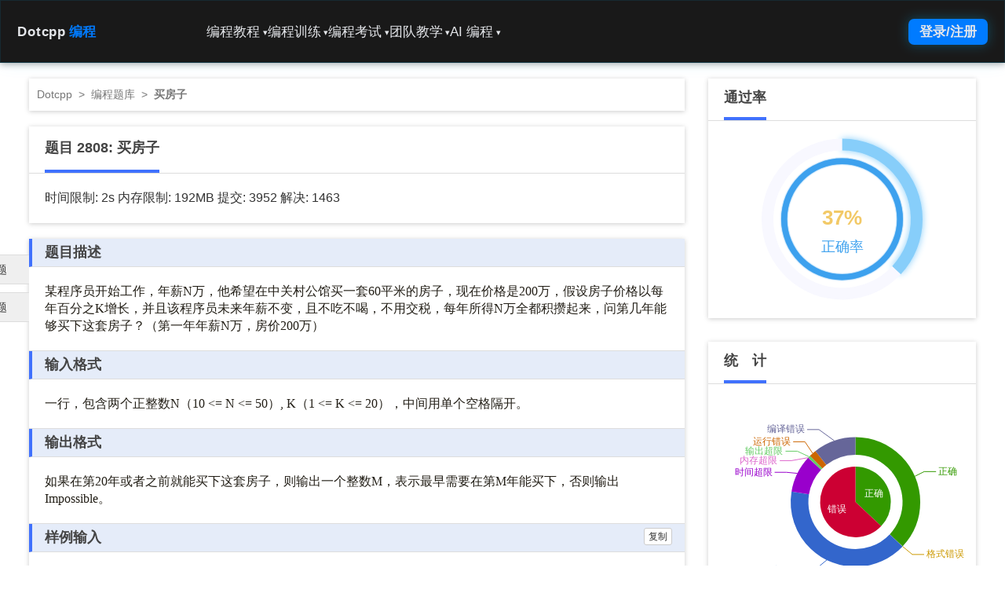

--- FILE ---
content_type: text/html; charset=UTF-8
request_url: https://www.dotcpp.com/oj/problem2808.html
body_size: 13134
content:
<!DOCTYPE html>
<html lang="en">
  <head>
    <meta name="renderer" content="webkit|ie-comp|ie-stand">
    <meta charset="utf-8">
    <meta name="viewport" content="width=device-width, initial-scale=1">
    <meta name="keywords" content="C语言网,编程练习,编程入门,循环结构">
    <meta name="description" content="某程序员开始工作，年薪N万，他希望在中关村公馆买一套60平米的房子，现在价格是200万，假设房子价格以每年百分之K增长，并且该程序员未来年薪不变，且不吃不喝，不用交税，每年所得N万全都积攒起来，问第几……">
    <meta name="author" content="Dotcpp编程">
    <meta property="og:title" content="买房子">
    <meta property="og:type" content="article">
    <meta property="og:url" content="https://www.dotcpp.com/oj/problem2808.html">
    <meta property="og:image" content="https://www.dotcpp.com/oj/template/bs3/img/Dotcpp.png">
    <meta property="og:image:width" content="600">
    <meta property="og:image:height" content="400">
    <meta property="og:description" content="某程序员开始工作，年薪N万，他希望在中关村公馆买一套60平米的房子，现在价格是200万，假设房子价格以每年百分之K增长，并且该程序员未来年薪不变，且不吃不喝，不用交税，每年所得N万全都积攒起来，问第几……">
    <link rel="canonical" href="https://www.dotcpp.com/oj/problem2808.html">
    <link rel="icon" href="../../favicon.ico">

    <title>买房子 - C语言网</title>  
    <link rel="stylesheet" href="/layui/css/layui.css">
    
<!-- 新 Bootstrap 核心 CSS 文件 -->
<link rel="stylesheet" href="/oj/template/bs3/css/bootstrap.min.css">

<!-- 可选的Bootstrap主题文件（一般不用引入） -->
<!-- <link rel="stylesheet" href="/oj/template/bs3/css/bootstrap-theme.min.css"> -->

<!-- <link rel="stylesheet" href="/oj/template/bs3/css/local.css"> -->

<link rel="stylesheet" href="/oj/template/bs3/css/basic.css?v=260121">

	    
    <link rel="stylesheet" href="template/bs3/css/problem.css">
    <link rel="stylesheet" type="text/css" href="/oj/template/bs3/css/mobile_adapt.css">
    <link rel="stylesheet" type="text/css" href="/oj/template/bs3/css/mobile_adapt-problem.css">
  </head>

  <body>
    <script>
(function(){
    var bp = document.createElement('script');
    var curProtocol = window.location.protocol.split(':')[0];
    if (curProtocol === 'https') {
        bp.src = 'https://zz.bdstatic.com/linksubmit/push.js';
    }
    else {
        bp.src = 'http://push.zhanzhang.baidu.com/push.js';
    }
    var s = document.getElementsByTagName("script")[0];
    s.parentNode.insertBefore(bp, s);
})();
</script>    <div class="wrap">
        <div id="nav2-container">
        <div id="nav2-dropdown-overlay" class="nav2-dropdown-panel nav2-glass-effect">
            <div class="nav2-dropdown-content-grid">
                <div class="nav2-dropdown-summary">
                    <h3 id="nav2-dropdown-title" class="nav2-dropdown-title">训练</h3>
                    <p id="nav2-dropdown-desc" class="nav2-dropdown-desc">通过海量题库、编程比赛和实时排名，系统化提升您的编程能力。</p>
                </div>
                <div class="nav2-dropdown-links-area">
                    <div id="nav2-dropdown-menu-links" class="nav2-dropdown-links-grid">
                    </div>
                </div>
            </div>
        </div>

        <header id="nav2-header" class="nav2-header nav2-glass-effect">
            <nav class="nav2-header-nav-container">
                <div class="nav2-logo">
                                        <a href="/">
                        Dotcpp<span class="nav2-logo-accent">编程</span>
                    </a>
                                    </div>
                
                <div class="nav2-menu-pc">
                    <ul class="nav2-list">
                        
                        <li class="nav2-item nav2-dropdown-toggle" 
                            data-menu="编程教程" 
                            data-desc="提供全方位、多语种的编程教程，助您从零基础到进阶开发。"
                            data-id="online-study">
                            <a href="/course/">编程教程<span class="nav2-dropdown-icon">&#9662;</span></a>
                            <ul class="hidden nav2-dropdown-menu" data-links='[{"title": "视频网课", "href": "/ke/"}, {"title": "题解博客", "href": "https://blog.dotcpp.com/"}, {"title": "编程问答", "href": "/course/qa/"}, {"title": "MySQL教程", "href": "/course/mysql/"}, {"title": "JavaScript教程", "href": "/course/js/"}, {"title": "Web网站搭建与管理", "href": "/course/web/"}, {"title": "MCI多媒体编程", "href": "/course/mci/"}, {"title": "C语言图形编程", "href": "/course/easyx/"}, {"title": "CSS教程", "href": "/course/css/"}, {"title": "HTML教程", "href": "/course/html/"}, {"title": "算法竞赛教程", "href": "/course/algorithm/"}, {"title": "趣味项目教程", "href": "/course/project/"}, {"title": "ACM与蓝桥杯竞赛指南", "href": "/course/acm/"}, {"title": "Socket套接字编程", "href": "/course/socket/"}, {"title": "Linux命令", "href": "/course/linuxcmd/"}, {"title": "Java教程", "href": "/course/java/"}, {"title": "C语言函数库", "href": "/course/lib/"}, {"title": "编译器教程", "href": "/course/compiler/"}, {"title": "Python教程", "href": "/course/python/"}, {"title": "单片机教程", "href": "/course/scm/"}, {"title": "数据结构教程", "href": "/course/ds/"}, {"title": "C++教程", "href": "/course/cpp/"}, {"title": "C语言教程", "href": "/course/c/"}, {"title": "计算机二级C语言", "href": "/course/erjic/"}, {"title": "代码模板", "href": "/course/code/"}, {"title": "STL库教程", "href": "/course/stl/"}, {"title": "MySQL函数库（超级全面）", "href": "/course/mysql-function/"}, {"title": "PHP教程", "href": "/course/php/"}, {"title": "全部教程", "href": "/course/"}]'></ul>
                            <!--ul class="hidden nav2-dropdown-menu" data-links='[{"title": "C 语言教程", "href": "/course/c/"}, {"title": "C++ 教程", "href": "/course/cpp/"}, {"title": "数据结构教程", "href": "/course/ds/"}, {"title": "编译器教程", "href": "/course/compiler/"}, {"title": "Python 教程", "href": "/course/python/"}, {"title": "C 语言函数库", "href": "/course/clib/"}, {"title": "Java 教程", "href": "/course/java/"}, {"title": "Linux 教程", "href": "/course/linux/"}, {"title": "Socket 编程", "href": "/course/socket/"}, {"title": "ACM 蓝桥杯", "href": "/course/acm/"}, {"title": "趣味项目教程", "href": "/course/fun/"}, {"title": "HTML 教程", "href": "/course/html/"}, {"title": "CSS 教程", "href": "/course/css/"}, {"title": "Mysql 教程", "href": "/course/mysql/"}, {"title": "MCI 多媒体编程", "href": "/course/mci/"}, {"title": "代码模板", "href": "/course/template/"}, {"title": "STL 教程", "href": "/course/stl/"}, {"title": "视频网课", "href": "/ke/"}, {"title": "题解博客", "href": "https://blog.dotcpp.com/"}]'></ul-->
                        </li>
                        
                        <li class="nav2-item nav2-dropdown-toggle" 
                            data-menu="编程训练" 
                            data-desc="提供海量题库，算法实践和真题，包括蓝桥杯历年真题、数据结构算法以及书籍配套习题等等，并已按照章节顺序编排，系统化提升您的编程能力。"
                            data-id="online-training">
                            <a href="/oj/problemset.html">编程训练<span class="nav2-dropdown-icon">&#9662;</span></a>
                            <ul class="hidden nav2-dropdown-menu" data-links='[{"title": "蓝桥杯真题", "href": "/oj/lanqiao/"}, {"title": "编程零基础习题", "href": "/oj/go/"}, {"title": "数据结构配套题", "href": "/oj/ds/"}, {"title": "信息学一本通 C/C++ 基础", "href": "/oj/ybt-cpp/"}, {"title": "信息学一本通 基础算法", "href": "/oj/ybt-basic-algorithm/"}, {"title": "ACM 蓝桥杯竞赛入门", "href": "/oj/acm/"}, {"title": "OpenJudge 题库", "href": "/oj/noi/"}, {"title": "Java 程序设计配套习题", "href": "/oj/java/"}, {"title": "信息学一本通 数据结构", "href": "/oj/ybt-ds/"}, {"title": "Python 入门编程题库", "href": "/oj/python/"}, {"title": "谭浩强 C 语言课后习题", "href": "/oj/tanhaoqiang/"}, {"title": "Python程序设计配套习题", "href": "/oj/py/"}, {"title": "信息学一本通提高篇", "href": "/oj/ybt-tg/"}, {"title": "凌云训练", "href": "/oj/"}, {"title": "全部编程训练", "href": "/oj/train/"}, {"title": "全部题目", "href": "/oj/problemset.html"}]'></ul>
                        </li>
                        
                        <li class="nav2-item nav2-dropdown-toggle" 
                            data-menu="编程考试" 
                            data-desc="提供包括C语言、C++、Java、Python等编程语言的试卷，还包括计算机二级、408考研等历年真题，模拟真实考试，检验学习成果。"
                            data-id="online-exam">
                            <a href="/exam/">编程考试<span class="nav2-dropdown-icon">&#9662;</span></a>
                            <ul class="hidden nav2-dropdown-menu" data-links='[{"title": "C 语言试卷", "href": "/exam/c/"}, {"title": "C++ 试卷", "href": "/exam/cpp/"}, {"title": "Java试卷", "href": "/exam/java/"}, {"title": "计算机二级", "href": "/exam/erji/"}, {"title": "考研真题", "href": "/exam/kaoyan/"}, {"title": "Mysql 数据库", "href": "/exam/mysql/"}, {"title": "计算机网络", "href": "/exam/net/"}, {"title": "Python 基础", "href": "/exam/python/"}, {"title": "数据结构与算法", "href": "/exam/ds/"}, {"title": "CSP 考试", "href": "/exam/csp/"}, {"title": "Linux 试卷", "href": "/exam/linux/"}, {"title": "全部试卷", "href": "/exam/"}]'></ul>
                        </li>
                        
                        <li class="nav2-item nav2-dropdown-toggle" 
                            data-menu="团队教学" 
                            data-desc="老师可创建编程比赛、组建团队、进行自主或标准比赛，实现高效编程教学管理。"
                            data-id="online-teaching">
                            <a href="/team/">团队教学<span class="nav2-dropdown-icon">&#9662;</span></a>
                            <ul class="hidden nav2-dropdown-menu" data-links='[{"title": "我的团队", "href": "/team/"}, {"title": "比赛列表", "href": "/contest/"}, {"title": "创建比赛", "href": "/contest_editprblm.php?ctype=diy"}, {"title": "创建团队", "href": "/team/team_add/"}, {"title": "自主比赛", "href": "/diycontest/"}]'></ul>
                        </li>
                        
                        <li class="nav2-item nav2-dropdown-toggle" 
                            data-menu="AI 编程" 
                            data-desc="强大的AI编程辅助工具，支持代码解释、语言转换、查错与生成等功能。"
                            data-id="ai-programming">
                            <a href="/ai/">AI 编程<span class="nav2-dropdown-icon">&#9662;</span></a>
                            <ul class="hidden nav2-dropdown-menu" data-links='[{"title": "码曰编程", "href": "/run/", "desc": "在线运行代码、在线编译、分享代码"}, {"title": "代码解释", "href": "/ai/code_interpreter/"}, {"title": "代码转换", "href": "/ai/code_converter/"}, {"title": "代码纠错", "href": "/ai/code_recoverier/"}, {"title": "代码生成", "href": "/ai/code_creator/"}, {"title": "Mysql 转换", "href": "/ai/sql_converter/"}, {"title": "编程问答", "href": "/ai/code_helper/"}]'></ul>
                        </li>
                    </ul>
                </div>

                <div class="nav2-auth-controls">
                    <div id="profile_parent">
                        <a href="/user/login.html" class="nav2-auth-btn">
                            登录/注册
                        </a>
                        <script src="/oj/template/bs3/profile.php?840863841" defer></script>
                    </div>
                    <button id="nav2-mobile-menu-button" class="nav2-mobile-menu-button">
                        <svg fill="none" stroke="currentColor" viewBox="0 0 24 24" xmlns="http://www.w3.org/2000/svg"><path stroke-linecap="round" stroke-linejoin="round" stroke-width="2" d="M4 6h16M4 12h16m-7 6h7"></path></svg>
                    </button>
                </div>
            </nav>
        </header>

        <div id="nav2-mobile-menu-panel" class="nav2-mobile-menu-panel">
            <ul class="nav2-list-mobile">
                <li class="nav2-mobile-nav-item" data-menu-id="online-study">
                    <a href="/course/">
                        <span>编程教程</span>
                        <span class="nav2-dropdown-icon">&#9662;</span>
                    </a>
                    <ul class="nav2-dropdown-mobile"></ul>
                </li>
                <li class="nav2-mobile-nav-item" data-menu-id="online-training">
                    <a href="/oj/problemset.html">
                        <span>编程训练</span>
                        <span class="nav2-dropdown-icon">&#9662;</span>
                    </a>
                    <ul class="nav2-dropdown-mobile"></ul>
                </li>
                <li class="nav2-mobile-nav-item" data-menu-id="online-exam">
                    <a href="/exam/">
                        <span>编程考试</span>
                        <span class="nav2-dropdown-icon">&#9662;</span>
                    </a>
                    <ul class="nav2-dropdown-mobile"></ul>
                </li>
                <li class="nav2-mobile-nav-item" data-menu-id="online-teaching">
                    <a href="/team/">
                        <span>团队教学</span>
                        <span class="nav2-dropdown-icon">&#9662;</span>
                    </a>
                    <ul class="nav2-dropdown-mobile"></ul>
                </li>
                <li class="nav2-mobile-nav-item" data-menu-id="ai-programming">
                    <a href="/ai/">
                        <span>AI 编程</span>
                        <span class="nav2-dropdown-icon">&#9662;</span>
                    </a>
                    <ul class="nav2-dropdown-mobile"></ul>
                </li>
            </ul>
        </div>
                <!--ul class="nav navbar-nav navbar-right" id="profile_parent">
                    <script src="/oj/template/bs3/profile.php?96600521" defer></script>
                </ul-->
      <div class="toptip" style="margin-bottom: 0;"> 
            
      </div>      
</div>
	    
      <!-- Main component for a primary marketing message or call to action -->
    <div class="container" id="body">
	

            <div class="col-lg-9 row_detail row_detail_problem">
                <div class="content_box_w position_nav">
                    <a href="/">Dotcpp</a><span>&nbsp;&nbsp;>&nbsp;&nbsp;</span><a href="/oj/problemset.html" title="编程题库">编程题库</a><span>&nbsp;&nbsp;>&nbsp;&nbsp;</span><strong>买房子</strong>
                </div>
                <div class="content_box_w">
                    <div class="head_box_w">
                        <div class="head_box_text_w">
                            题目 2808: <h1>买房子</h1>                                
                        </div>
                    </div>                    
                    <div style="padding: 20px;font-size: 16px;">
                        <span class="tooltip-test" data-toggle="tooltip" data-placement="bottom" title="时间限制：C语言 1s，C++ 1s，其它语言2s">时间限制: 2s </span>
                        <span class="tooltip-test" data-toggle="tooltip" data-placement="bottom" title="内存限制：C语言 128MB，C++ 128MB，其它语言 192MB">内存限制: 192MB </span>提交: 3952 解决: 1463                    </div>
                </div>

                <div class="content_box_w">

                <div class="panel_prob">
                    <div class="panel_prob_head"><h2 class="h_inherit">题目描述</h2></div>
                    <div class="panel_prob_body"><span style="color:#231F17;font-family:&quot;font-size:14px;">某程序员开始工作，年薪N万，他希望在中关村公馆买一套60平米的房子，现在价格是200万，假设房子价格以每年百分之K增长，并且该程序员未来年薪不变，且不吃不喝，不用交税，每年所得N万全都积攒起来，问第几年能够买下这套房子？（第一年年薪N万，房价200万）</span></div>
                </div>
                <div class="panel_prob">
                    <div class="panel_prob_head"><h2 class="h_inherit">输入格式</h2></div>
                    <div class="panel_prob_body"><span style="color:#231F17;font-family:&quot;font-size:14px;">一行，包含两个正整数N（10 &lt;= N &lt;= 50）, K（1 &lt;= K &lt;= 20），中间用单个空格隔开。</span></div>
                </div>
                <div class="panel_prob"> 
                    <div class="panel_prob_head"><h2 class="h_inherit">输出格式</h2></div>
                    <div class="panel_prob_body"><span style="color:#231F17;font-family:&quot;font-size:14px;">如果在第20年或者之前就能买下这套房子，则输出一个整数M，表示最早需要在第M年能买下，否则输出Impossible。</span></div>
                </div>
                <div class="panel_prob">
                    <div class="panel_prob_head"><h2 class="h_inherit">样例输入</h2><button class="btn btn-xs btn-default btn_copy">复制</button></div>
                    <div class="panel_prob_body"><pre class="sampledata">50 10</pre></div>
                </div>
                <div class="panel_prob">
                    <div class="panel_prob_head"><h2 class="h_inherit">样例输出</h2><button class="btn btn-xs btn-default btn_copy">复制</button></div>
                    <div class="panel_prob_body"><pre class="sampledata">8</pre></div>
                </div>
                <div class="panel_prob">
                    <div class="panel_prob_head"><h2 class="h_inherit">提示</h2></div>
                    <div class="panel_prob_body">零基础同学可以先学习<a href="https://www.dotcpp.com/ke/" target="_blank">视频课程</a>，包含C/C++、Python、百练、蓝桥杯辅导、算法数据结构等课程，提供视频讲解以及配套习题，还有老师答疑，<a href="https://www.dotcpp.com/ke/" target="_blank">点击这里</a>了解课程详情</div>
                </div>                
                <div class="panel_prob">
                    <div class="panel_prob_head">标签
                        <button class="btn btn-xs btn-default btn_hide_tag">显示知识点标签</button>                       
                    </div>
                    <div class="panel_prob_body">
                    <a class='a_gray' style='margin-right:10px;line-height:30px;' href='problemset.php?mark=0'><button type='button' style='border-radius: 0px;' class='btn btn-primary btn-xs'><strong>编程练习</strong></button></a>&nbsp;<a class='a_gray a_gray_hide' style='margin-right:10px;line-height:30px;' href='/tag/base'><button type='button' style='border-radius: 0px;' class='btn btn-primary btn-xs'><strong>编程入门</strong></button></a>&nbsp;<a class='a_gray a_gray_hide' style='margin-right:10px;line-height:30px;' href='/tag/loop'><button type='button' style='border-radius: 0px;' class='btn btn-primary btn-xs'><strong>循环结构</strong></button></a>&nbsp;                        
                    </div>
                </div>

                <div style="height: 420px;padding: 15px;">

                <div class="div_bfeditor">
                        <div class="col-lg-2" style="padding-left:0px;">
                            <select name="language" id="lang_chose" class="form-control" onchange="hideO2checkbox()">
                                <option value="0" selected>C</option>
                                <option value="1">C++</option>
                                <option value="3">Java</option>
                                <option value="6">Python</option>
                                <option value="7">PHP</option>
                            </select>
                        </div>
                        <div class="col-lg-2">
                            <button class="btn btn-primary light_blue form-control" onclick="set_lan();">代码重置</button>
                        </div>
                        <div id="O2checkbox" style="display:inline-block;margin-top:7px;">
                            <input type="checkbox" id="if_O2" checked><label for="if_O2" class="tooltip-test" data-toggle="tooltip" data-placement="bottom"  title="选择开启则按照-O2标准编译优化评测，建议比赛真题开启，常规题目默认不开启即可" style="font-size:16px;">开启O2优化</label>
                        </div>

                        <div style="float: right;" class="bdsharebuttonbox">
                            <a href="#" id="share_btn" class="bds_more" data-cmd="more" style="background-image: none;"><i class="layui-icon layui-icon-share" style="font-size: 1em"></i>分享</a>                            
                        </div>

                        <div id="favadd">
                                                    <a href="/oj/favadd.php?problem_id=2808"><i class="layui-icon layui-icon-rate" style="font-size: 1.1em"></i>收藏</a>
                                                </div>
                </div>
                <div id="editor" class="col-lg-12"><pre></pre></div>
                <script src="src-noconflict/ace.js" type="text/javascript" charset="utf-8"></script>
                <script>
                    var editor = ace.edit("editor");
                    var c_prime_code = '#include<stdio.h>\nint main()\n{\n    int a,b;\n    while(~scanf("%d%d", &a, &b))printf("%d\\n",a+b);\n    return 0;\n}';
                    var cpp_prime_code = '#include<iostream>\nusing namespace std;\nint main()\n{\n    int a,b;\n    while(cin>>a>>b)cout<<(a+b)<<endl;\n    return 0;\n}';
                    var java_prime_code = 'import java.util.Scanner;\n\npublic class Main {\n\tpublic static void main(String[] args) {\n\t\tScanner scanner = new Scanner(System.in);\n\t\twhile (scanner.hasNext()) {\n\t\t\tint a = scanner.nextInt();\n\t\t\tint b = scanner.nextInt();\n\t\t\tint c = a + b;\n\t\t\tSystem.out.println(c);\n\t\t}\n\t}\n}';
                    var Python_prime_code = 'while True:\n\ttry:\n\t\ta,b=map(int,input().strip().split())\n\t\tprint(a+b)\n\texcept:\n\t\tbreak';
                    var PHP_prime_code = '<'+'?php\n\twhile(fscanf(STDIN, "%d %d", $a, $b) == 2)\n\t\tprint ($a + $b)."\\n";';
                    editor.session.setMode("ace/mode/c_cpp");
                </script>
                <div>
                                        <div class="form-group pull-right">
                        <script>
                            function fillSource(){
                                document.getElementById("source").value=editor.getValue();
                                document.getElementById("language_submit").value=document.getElementById("lang_chose").value;
                                if(document.getElementById("if_O2").checked){
                                    document.getElementById("ifO2submit").value=1;
                                } else {
                                    document.getElementById("ifO2submit").value=0;
                                }
                                return true;
                            }
                            function hideO2checkbox(){
                                if(document.getElementById("lang_chose").value=="0"||document.getElementById("lang_chose").value=="1"){
                                    document.getElementById("O2checkbox").style.display="inline-block";
                                }
                                else{
                                    document.getElementById("O2checkbox").style.display="none";
                                }
                                return true;
                            }                            
                        </script>
                        <form action="submit.php" method="post" id="form_prosub" onsubmit="fillSource()">
                                                            <input name="id" type="text" value="2808"  hidden>
                                                        <input name="language" id="language_submit" hidden>
                            <input name="ifO2" id="ifO2submit" hidden>
                            <textarea name="source" id="source" hidden></textarea>
                            <button type="button" id="tijiao" class="btn btn-primary light_blue form-control">提交</button>
                        </form>
                    </div>
                    <div class="form-group pull-right" style="margin-right: 20px;">
                        <a href="/run/" title="在线测试" target="_blank"><button type="button" class="btn btn-default form-control">在线测试</button></a>
                    </div>
                </div>

                </div>

                </div>

                <div class="nextbox">
                  <a href="/oj/problem2807.html">上一题</a>
                  <a href="/oj/problem2809.html">下一题</a>
                </div>

            </div><!-- col-9 -->
            <div class="col-lg-3 row_sidebar row_sidebar_problem">

                    <div class="content_box_w col-lg-12 pie_panel">
                        <div class="head_box_w">
                            <h4 class="head_box_text_w">通过率</h4>
                        </div>
                                                <div id="chartCanvas1" style="height: 250px;"></div>                       
                    </div>
                                        <div class="content_box_w col-lg-12 pie_panel">
                        <div class="head_box_w">
                            <h4 class="head_box_text_w">统　计</h4>
                        </div>
                        <div id="div_ajax_tongji"></div>
                    </div>
                    <div class="content_box_w col-lg-12 pie_panel">
                        <div class="head_box_w">
                            <h4 class="head_box_text_w">解题报告</h4>
                        </div>
                        <ul class="nav nav-stacked nav-pills nav-pills_notop text-center">
                          <li><a href="https://blog.dotcpp.com/tijie/p2808/" title="本题相关题解">我要看题解</a></li>
                          <li><a href="https://blog.dotcpp.com/article/aedit2808" title="编写本题题解">我来写题解</a></li>
                        </ul>                        
                    </div>

                    <div class="content_box_w col-lg-12 pie_panel">
                        <div class="head_box_w">
                            <h4 class="head_box_text_w">推荐题目</h4>
                        </div>
                        <div class="div_padding_sm">
                            <table class="table table_row_sidebar text_fontsize_md">
                            <tr><td><span class='span_pmark'><a target='_blank' href='/oj/problem1770.html' title='[编程入门]链表之报数问题'><h3>[编程入门]链表之报数问题</h3></a></span></td></tr><tr><td><span class='span_pmark'><a target='_blank' href='/oj/problem1771.html' title='[编程入门]链表之节点删除'><h3>[编程入门]链表之节点删除</h3></a></span></td></tr><tr><td><span class='span_pmark'><a target='_blank' href='/oj/problem2889.html' title='扫雷游戏地雷数计算'><h3>扫雷游戏地雷数计算</h3></a></span></td></tr><tr><td><span class='span_pmark'><a target='_blank' href='/oj/problem2888.html' title='图像模糊处理'><h3>图像模糊处理</h3></a></span></td></tr><tr><td><span class='span_pmark'><a target='_blank' href='/oj/problem1779.html' title='你的第一个程序'><h3>你的第一个程序</h3></a></span></td></tr>                            </table>
                        </div>
                    </div>

            </div><!-- /col-lg-3 -->

     </div> <!-- /container -->
    </div> <!-- /wrap -->
    <footer class="footer-v2-container">
    <div class="footer-v2-grid">
        <div>
            <div class="footer-v2-logo-section">
                <div class="footer-v2-logo">
                   
                    <span class="footer-v2-logo-text">Dotcpp<span style="color:#007bff">编程</span></span>
                </div>
                <p class="footer-v2-description">用创新的技术，让教育更公平！</p>
            </div>
            <div class="footer-v2-qr-codes">
                <div class="footer-v2-qr-code footer-v2-qr-code1" title="Dotcpp编程"></div>
                <div class="footer-v2-qr-code footer-v2-qr-code2" title="码曰在线编程"></div>
            </div>
        </div>
        <div class="footer-v2-text">
            <h3 class="footer-v2-heading">常用资源</h3>
            <ul class="footer-v2-links">
                <li><a href="https://blog.dotcpp.com/a/67493" target="_blank">编译器下载</a></li>
                <li><a href="https://www.dotcpp.com/course/project/" target="_blank">游戏源码下载</a></li>
                <li><a href="https://www.dotcpp.com/exam/kaoyan/" target="_blank">408考研真题</a></li>
                <li><a href="https://www.dotcpp.com/oj/lanqiao/" target="_blank">蓝桥杯历年真题</a></li>
                <li><a href="https://www.dotcpp.com/exam/erji/" target="_blank">计算机二级真题</a></li>
            </ul>
        </div>
        <div class="footer-v2-text">
            <h3 class="footer-v2-heading">教辅平台</h3>
            <ul class="footer-v2-links">
                <li><a href="https://www.dotcpp.com/more/assistance/" target="_blank">编程教辅简介</a></li>
                <li><a href="https://blog.dotcpp.com/a/9993" target="_blank">如何创建比赛</a></li>
                <li><a href="https://blog.dotcpp.com/a/63150" target="_blank">如何创建团队</a></li>
                <li><a href="https://blog.dotcpp.com/a/95405" target="_blank">如何编辑私有题库</a></li>
                <li><a href="https://blog.dotcpp.com/a/102180" target="_blank">常见问题汇总</a></li>
            </ul>
        </div>
        <div class="footer-v2-text">
            <h3 class="footer-v2-heading">更多关于</h3>
            <ul class="footer-v2-links">
                <li><a href="https://www.dotcpp.com/more/intro/" target="_blank">网站介绍</a></li>
                <li><a href="https://www.dotcpp.com/more/contactus/" target="_blank">联系我们</a></li>
                <li><a href="https://www.dotcpp.com/more/business/" target="_blank">交流合作</a></li>
                <li><a href="https://www.dotcpp.com/more/hire/" target="_blank">招贤纳士</a></li>
                <li><a href="https://www.dotcpp.com/more/soft-service/" target="_blank">软件定制</a></li>
            </ul>
        </div>
    </div>
    <div class="footer-v2-divider"></div>
    <div class="footer-v2-copyright">
        <p>&copy;2014-2025 C语言网 版权所有 备案:辽ICP备10203779号-3</p>
    </div>
</footer>
	<script>
        document.addEventListener('DOMContentLoaded', () => {
            const header = document.getElementById('nav2-header');
            const dropdownOverlay = document.getElementById('nav2-dropdown-overlay');
            const dropdownTitle = document.getElementById('nav2-dropdown-title');
            const dropdownDesc = document.getElementById('nav2-dropdown-desc');
            const dropdownMenuLinks = document.getElementById('nav2-dropdown-menu-links');
            const pcToggles = document.querySelectorAll('#nav2-container .nav2-dropdown-toggle');
            const mobileMenuButton = document.getElementById('nav2-mobile-menu-button'); 
            const mobileMenuPanel = document.getElementById('nav2-mobile-menu-panel'); 
            const mobileNavItems = document.querySelectorAll('#nav2-container .nav2-mobile-nav-item');
            
            // 存储所有 PC 菜单的数据
            const menuData = {};
            
            pcToggles.forEach(toggle => {
                const menuName = toggle.getAttribute('data-menu');
                const dataLinksAttr = toggle.querySelector('.nav2-dropdown-menu').getAttribute('data-links');
                const menuLinks = dataLinksAttr ? JSON.parse(dataLinksAttr) : [];
                const menuId = toggle.getAttribute('data-id');

                menuData[menuId] = {
                    name: menuName,
                    desc: toggle.getAttribute('data-desc'),
                    links: menuLinks
                };

                // --- 1. PC 导航栏下拉菜单逻辑 (悬停效果) ---
                toggle.addEventListener('mouseenter', () => {
                    // PC 模式下，关闭移动菜单
                    mobileMenuPanel.classList.remove('open');
                    mobileMenuButton.classList.remove('open');
                    
                    const data = menuData[menuId];
                    
                    dropdownTitle.textContent = data.name;
                    dropdownDesc.textContent = data.desc;
                    
                    dropdownMenuLinks.innerHTML = '';
                    
                    const numColumns = data.links.length > 12 ? 4 : 3;
                    dropdownMenuLinks.classList.toggle('nav2-col-4', numColumns === 4);
                    
                    data.links.forEach(link => {
                        const linkHtml = `
                            <a href="${link.href}" target="_blank" class="nav2-dropdown-link-card">
                                <h4 class="font-semibold text-brand-text text-base">${link.title}</h4>
                                <p class="text-sm text-brand-muted">` + ('desc' in link ? `${link.desc}` : `${data.name} - ${link.title}`) + `</p>
                            </a>
                        `;
                        dropdownMenuLinks.insertAdjacentHTML('beforeend', linkHtml);
                    });

                    dropdownOverlay.classList.add('open');
                });
            });

            // 鼠标移出 Header 或 Dropdown Panel 时关闭 PC 下拉菜单
            header.addEventListener('mouseleave', (event) => {
                if (window.innerWidth >= 768 && !dropdownOverlay.contains(event.relatedTarget) && !header.contains(event.relatedTarget)) {
                    dropdownOverlay.classList.remove('open');
                }
            });

            dropdownOverlay.addEventListener('mouseleave', () => {
                if (window.innerWidth >= 768) {
                    dropdownOverlay.classList.remove('open');
                }
            });
            
            // --- 2. 移动端菜单切换逻辑 ---
            mobileMenuButton.addEventListener('click', () => {
                mobileMenuPanel.classList.toggle('open');
                mobileMenuButton.classList.toggle('open');
                // 关闭 PC 下拉菜单
                dropdownOverlay.classList.remove('open');
                
                // 如果菜单关闭，确保所有子菜单也关闭
                if (!mobileMenuPanel.classList.contains('open')) {
                    mobileMenuPanel.querySelectorAll('.nav2-dropdown-mobile.open').forEach(sub => {
                        sub.classList.remove('open');
                    });
                }
            });

            // --- 3. 移动端子菜单展开/收起逻辑 ---
            mobileNavItems.forEach(item => {
                const menuId = item.getAttribute('data-menu-id');
                const toggleLink = item.querySelector('a');
                const submenu = item.querySelector('.nav2-dropdown-mobile');
                const data = menuData[menuId];
                
                // 填充子菜单内容 (只填充一次)
                if (data && data.links.length > 0 && submenu.children.length === 0) {
                    data.links.forEach(link => {
                        const linkHtml = `<li><a href="${link.href}" target="_blank">${link.title}</a></li>`;
                        submenu.insertAdjacentHTML('beforeend', linkHtml);
                    });
                }

                // 点击主菜单项时，阻止默认跳转并切换子菜单
                toggleLink.addEventListener('click', (e) => {
                    // 仅在移动端尺寸下处理展开/折叠
                    if (window.innerWidth < 768) {
                        e.preventDefault(); 
                        e.stopPropagation(); 
                        
                        // 切换当前子菜单状态
                        submenu.classList.toggle('open');
                        
                        // 关闭其他已打开的子菜单
                        mobileMenuPanel.querySelectorAll('.nav2-dropdown-mobile.open').forEach(otherSubmenu => {
                            if (otherSubmenu !== submenu) {
                                otherSubmenu.classList.remove('open');
                            }
                        });
                    }
                });
            });
        });
    </script>

    <!-- Bootstrap core JavaScript
    ================================================== -->
    <!-- Placed at the end of the document so the pages load faster -->
    <!-- jQuery文件。务必在bootstrap.min.js 之前引入 -->
<script src="/oj/template/bs3/js/jquery.min.js"></script>

<!-- 最新的 Bootstrap 核心 JavaScript 文件 -->
<script src="/oj/template/bs3/js/bootstrap.min.js"></script>

<script>
	var _hmt = _hmt || [];
	(function() {
	  var hm = document.createElement("script");
	  hm.src = "//hm.baidu.com/hm.js?56aab7d208d6169b3fb33801cc12fcbe";
	  var s = document.getElementsByTagName("script")[0]; 
	  s.parentNode.insertBefore(hm, s);
	})();

$("body").on("mouseenter", "li.dropdown", function(){
	$(this).addClass("open");
});
$("body").on("mouseleave", "li.dropdown", function(){
	$(this).removeClass("open");
});
</script>

	    
    <script src="/layui/layui.js"></script>
    <script src="template/bs3/flot/jquery.flot.js"></script>
    <script src="template/bs3/flot/jquery.flot.pie.js"></script>
    <script src="template/bs3/js/awesomechart.js"></script>
    <script src="template/bs3/js/problem.js?v=201904160313"></script>
	<script src="/oj/template/bs3/js/echarts.js"></script>
    <script type="text/javascript" charset='utf-8' language='javascript'>    
    	if(editor.getValue()==undefined || editor.getValue()=="" || editor.getValue()==null)set_lan();    
        var session_user=0;
                $("#tijiao").click(function(){
            if(session_user==1){
                $("#form_prosub").submit();
            }else{
                alert("请先登录后再提交！");  
            }
        });

        //copy btn
        function changeText_timeOut() {
            setTimeout('$(".btn_copy").text("复制")', 600);
        }

        var copy_txt=function(){//无组件复制
            var _this =this;
            this.copy=function(txt){
                $("#textarea_cp_txt_to_board").val(txt);
                $("#textarea_cp_txt_to_board").removeClass("hide");
                $("#textarea_cp_txt_to_board").focus();
                $("#textarea_cp_txt_to_board").select();
                document.execCommand("Copy");
                $("#textarea_cp_txt_to_board").addClass("hide");
            }
            //-----------
            let ipt ='<textarea type class="hide" id="textarea_cp_txt_to_board"></textarea>';
            $("body .btn_copy").append(ipt);
        }
        

        $(".btn_copy").click(function(){
            var btn_this = $(this);
            var txt_val = $(this).parent().parent().find(".sampledata").text();
            //copy
            var ct =new copy_txt();
            ct.copy(txt_val);
            //
            btn_this.text("复制成功");
            changeText_timeOut();
        });

        //hide tag
        $(".a_gray_hide").hide();
        $(".btn_hide_tag").click(function(){
          $(".a_gray_hide").toggle();
          if ($(".btn_hide_tag").text()=="显示知识点标签") {
            $(".btn_hide_tag").text("隐藏知识点标签");
          } else {
            $(".btn_hide_tag").text("显示知识点标签");
          }
        });

    </script>
    <script type="text/javascript">
        var pct = 0.37019230769231;
        var myChart = echarts.init(document.getElementById('chartCanvas1'));
        var percent = pct.toFixed(2);
        function getData() {
          return [{
              value: percent,
              itemStyle: {
                  normal: {
                      color: '#87CEFA',
                      shadowBlur: 10,
                      shadowColor: '#87CEFA'
                  }
              }
          }, {
              value: 1 - percent,
              itemStyle: {
                  normal: {
                      color: '#F8F8FF'
                  }
              }
          }];
        }
        option = {
          title: {
              text: Math.round(percent * 100) + '%',
              subtext: '正确率',
              x: 'center',
              y: 'center',
              textStyle: {
                  color: '#f2c967',
                  fontSize: 26
              },
              subtextStyle: {
                  color: '#3da1ee',
                  fontSize: 18
              }
          },
          animation: true,
          series: [{
              type: 'pie',
              radius: ['56%', '62%'],
              silent: true,
              label: {
                  normal: {
                      show: false,
                  }
              },
              data: [{
                  itemStyle: {
                      normal: {
                          color: '#3da1ee',
                          shadowBlur: 2,
                          shadowColor: '#3da1ee'
                      }
                  }
              }]
          }, {
              name: 'main',
              type: 'pie',
              radius: ['70%', '82%'],
              label: {
                  normal: {
                      show: false
                  }
              },
              data: getData()
          }]
        };
        myChart.setOption(option);
    </script>
    <script type="text/javascript">
        $(function () {
            var url_ajax = '/oj/ajax_problemtongji.php?id=2808';
            $.ajax({url:url_ajax,success:function(result){
                console.log(result);
                res_arr = JSON.parse(result);
                $("#div_ajax_tongji").html(res_arr['html']);
                summary = res_arr['summary'];

                var wrong = parseInt(summary[5])+parseInt(summary[6])+parseInt(summary[7])+parseInt(summary[8])+parseInt(summary[9])+parseInt(summary[10])+parseInt(summary[11]);
                var text_arr = [];
                var pie_arr = [];
                if (summary[4]!==0) {
                  text_arr.push("正确");
                  pie_arr.push({value:summary[4], name:"正确"});
                }
                if (summary[5]!==0) {
                  text_arr.push("格式错误");
                  pie_arr.push({value:summary[5], name:"格式错误"});
                }
                if (summary[6]!==0) {
                  text_arr.push("答案错误");
                  pie_arr.push({value:summary[6], name:"答案错误"});
                }
                if (summary[7]!==0) {
                  text_arr.push("时间超限");
                  pie_arr.push({value:summary[7], name:"时间超限"});
                }
                if (summary[8]!==0) {
                  text_arr.push("内存超限");
                  pie_arr.push({value:summary[8], name:"内存超限"});
                }
                if (summary[9]!==0) {
                  text_arr.push("输出超限");
                  pie_arr.push({value:summary[9], name:"输出超限"});
                }
                if (summary[10]!==0) {
                  text_arr.push("运行错误");
                  pie_arr.push({value:summary[10], name:"运行错误"});
                }
                if (summary[11]!==0) {
                  text_arr.push("编译错误");
                  pie_arr.push({value:summary[11], name:"编译错误"});
                }
                var myChart = echarts.init(document.getElementById("chartCanvas2"));
                  option = {
                      tooltip: {
                          trigger: "item",
                          formatter: "{a} <br/>{b}: {c} ({d}%)"
                      },
                      series: [
                          {
                              name:"正确情况",
                              type:"pie",
                              selectedMode: "single",
                              radius: [0, "30%"],

                              label: {
                                  normal: {
                                      position: "inner"
                                  }
                              },
                              labelLine: {
                                  normal: {
                                      show: false
                                  }
                              },
                              center : ["55%", "50%"],
                              data:[
                                  {value:summary[4], name:"正确"},
                                  {value:wrong, name:"错误"}
                              ]
                          },
                          {
                              name:"详细状况",
                              type:"pie",
                              radius: ["40%", "55%"],
                              center : ["55%", "50%"],
                              data:pie_arr
                          }
                      ],
                      color: ['#339900','#CC0033','#CC9900','#3366CC','#9900CC','#dd66cc','#66CC66','#CC6600','#666699']
                  };
                  myChart.setOption(option);
            }});
        });
		$(document).ready(function(){
            hideO2checkbox();
        });        
    </script>
	<script>$(function () { $("[data-toggle='tooltip']").tooltip(); });</script>
<!-- 百度分享 -->
    <script>window._bd_share_config={"common":{"bdSnsKey":{},"bdText":"","bdMini":"1","bdMiniList":["weixin","sqq","qzone","tsina"],"bdPic":"","bdStyle":"1","bdSize":"32"},"share":{}};with(document)0[(getElementsByTagName('head')[0]||body).appendChild(createElement('script')).src='/static/api/js/share.js?v=89860593.js?cdnversion='+~(-new Date()/36e5)];</script>
  </body>
</html>



--- FILE ---
content_type: text/html; charset=UTF-8
request_url: https://www.dotcpp.com/oj/ajax_problemtongji.php?id=2808
body_size: 65
content:
{"html":"<div id=\"chartCanvas2\" style=\"height:300px;\"><\/div><table class=\"table\">\r\n    <tr>\r\n        <td>\u3000\u63d0\u4ea4<\/td>\r\n        <td>3952<\/td>\r\n    <\/tr>\r\n    <tr>\r\n        <td>\u3000\u6b63\u786e<\/td>\r\n        <td>1463<\/td>\r\n    <\/tr>\r\n    <tr>\r\n        <td>\u3000\u683c\u5f0f\u9519\u8bef<\/td>\r\n        <td>1<\/td>\r\n    <\/tr>\r\n    <tr>\r\n        <td>\u3000\u7b54\u6848\u9519\u8bef<\/td>\r\n        <td>1602<\/td>\r\n    <\/tr>\r\n    <tr>\r\n        <td>\u3000\u65f6\u95f4\u8d85\u9650<\/td>\r\n        <td>371<\/td>\r\n    <\/tr>\r\n    <tr>\r\n        <td>\u3000\u5185\u5b58\u8d85\u9650<\/td>\r\n        <td>0<\/td>\r\n    <\/tr>\r\n    <tr>\r\n        <td>\u3000\u8f93\u51fa\u8d85\u9650<\/td>\r\n        <td>26<\/td>\r\n    <\/tr>\r\n    <tr>\r\n        <td>\u3000\u8fd0\u884c\u9519\u8bef<\/td>\r\n        <td>70<\/td>\r\n    <\/tr>\r\n    <tr>\r\n        <td>\u3000\u7f16\u8bd1\u9519\u8bef<\/td>\r\n        <td>419<\/td>\r\n    <\/tr>\r\n<\/table>","summary":{"4":"1463","5":"1","6":"1602","7":"371","8":"0","9":"26","10":"70","11":"419"}}

--- FILE ---
content_type: text/css
request_url: https://www.dotcpp.com/oj/template/bs3/css/basic.css?v=260121
body_size: 6081
content:
html,body{
    height:100%;
}
html{
    font-size: 14px;
}
body{
	min-width: 320px;
	font-family: -apple-system, BlinkMacSystemFont, "San Francisco", "Helvetica Neue", "Noto Sans CJK SC", "Noto Sans CJK", "Source Han Sans", "PingFang SC", "Microsoft YaHei", sans-serif
}
object#ClCache {
	display: none;
}

@font-face {
	font-family: 'ticktock';
	src: url('/oj/include/ticktock.ttf');
}
span.ticktock {
	font-size: 20px;
	font-family: 'ticktock';
	margin: 5px;
}
/*font-size*/
.ace_editor {
    font-size: 14px;
}
.text_fontsize_md {
    font-size: 16px;
}
/*font-color*/
.green {
    color: green;
}
.red {
    color: red;
}
.blue {
    color: blue;
}
.gray {
    color: gray;
}
.orange {
    color: orange;
}
.navy {
    color: navy;
}
/*滚动条*/
/*整体部分*/ 
/*::-webkit-scrollbar
{
	width: 12px;
	height: 12px;
}*/
/*滚动条凹槽的颜色，还可以设置边框属性*/
/*::-webkit-scrollbar-track-piece {
	background-color:#e9e9e9;
}*/
/*两边按钮*/
/*::-webkit-scrollbar-button:decrement,::-webkit-scrollbar-button:increment {
	width: 12px;
	height: 12px;
	border-radius: 3px;
	-webkit-box-shadow: inset 0 0 6px rgba(0,0,0,.2);
	background-color: rgba(220,220,250,.75)
	}
::-webkit-scrollbar-button:decrement:hover,::-webkit-scrollbar-button:increment:hover {
	background-color: rgba(150, 150, 180, 0.4);
}*/
/*滑动轨道*/ 
/*::-webkit-scrollbar-track
{
	border-radius: 0px;
	background: none;
}*/
/*滑块*/
/*::-webkit-scrollbar-thumb
{
	border-radius: 5px;
	-webkit-box-shadow: inset 0 0 6px rgba(0,0,0,.2);
	background-color: rgba(220,220,250,.75)
}*/
/*滑块效果*/ 
/*::-webkit-scrollbar-thumb:hover
{
	border-radius: 5px;
	-webkit-box-shadow: inset 0 0 6px rgba(0,0,0,.2);
	background-color: rgba(150, 150, 180, 0.4);
}*/
/* 新版导航，全部以 nav2- 开头 */
#nav2-container {
    /* 变量定义在容器内，避免全局污染 */
    --nav2-brand-bg: #0D1117;
    --nav2-brand-accent: #007bff; /* 强调色：霓虹蓝 */
    --nav2-brand-text: #E5E7EB; /* 浅色文本 */
    --nav2-brand-muted: #9CA3AF; /* 次要文本 */
    --nav2-header-height: 80px;
    
    /* 确保内部元素继承字体和文本颜色 */
    font-family: 'Inter', sans-serif;
    color: var(--nav2-brand-text);
}
/* 基础样式重置 */
#nav2-container * {
    box-sizing: border-box;
}
#nav2-container a {
    text-decoration: none;
    color: inherit;
    font-size: larger;
}
/* 1. 毛玻璃效果 (Glassmorphism) */
.nav2-glass-effect {
    backdrop-filter: blur(20px); 
    -webkit-backdrop-filter: blur(20px);
    /* 【核心修正】降低透明度，让背景可见 */
    background-color: rgba(0, 0, 0, 0.9); 
    border: 1px solid rgba(0, 191, 255, 0.1); 
    /*box-shadow: 0 4px 12px rgba(0, 0, 0, 0.5), 0 0 20px rgba(0, 191, 255, 0.1); */
    box-shadow: 0 2px 8px rgba(0, 0, 0, 0.3), 0 0 20px rgba(0, 191, 255, 0.1);  
}
body{
    padding-top: 80px !important;
}
/* 2. Header 样式 */
.nav2-header {
    position: fixed;
    top: 0;
    z-index: 99999;
    height: var(--nav2-header-height);
    /*box-shadow: 0 4px 15px rgba(0, 0, 0, 0.7); */
    width: 100%; /* 确保占据全宽 */
}
.nav2-header.nav2-glass-effect {
    border-bottom: 1px solid rgba(0, 191, 255, 0.2);
}
.nav2-header-nav-container {
    max-width: 1264px; 
    margin-left: auto;
    margin-right: auto;
    padding-left: 1rem; 
    padding-right: 1rem; 
    height: 100%;
    display: flex;
    align-items: center; 
    justify-content: space-between; 
}
.nav2-logo a {
    font-size: 1.5rem; 
    font-weight: 800; 
    color: white;
    letter-spacing: 0.05em; 
}
.nav2-logo-accent {
    color: var(--nav2-brand-accent);
    margin-left: 0.25rem; 
}
/* 3. PC 端导航菜单 */
.nav2-menu-pc {
    display: none; 
}
.nav2-list {
    display: flex;
    list-style: none;
    padding: 0;
    margin: 0;
    align-items: center;
    font-size: 1rem; 
    font-weight: 500; 
    gap: 2rem; 
}
.nav2-item a {
    padding-top: 0.5rem;
    padding-bottom: 0.5rem;
    display: flex;
    align-items: center;
    transition: color 0.15s ease-in-out;
}
.nav2-item a:hover {
    color: var(--nav2-brand-accent);
}
.nav2-dropdown-icon {
    margin-left: 0.25rem;
    font-size: 0.75rem; 
    transform: translateY(1px); 
}
/* 4. 登录/注册按钮 */
.nav2-auth-controls {
    display: flex;
    align-items: center;
    gap: 0.75rem; 
}
.nav2-auth-btn {
    background-color: #007bff; 
    color: var(--nav2-brand-bg); 
    padding: 0.5rem 1rem; 
    border-radius: 0.5rem; 
    font-weight: 600; 
    transition: background-color 0.3s, box-shadow 0.3s;
    box-shadow: 0 0 15px rgba(0, 191, 255, 0.3); 
}
.nav2-auth-btn:hover {
    background-color: var(--nav2-brand-accent); 
    box-shadow: 0 0 20px rgba(0, 191, 255, 0.6);
}
.nav2-mobile-menu-button {
    display: block; 
    color: var(--nav2-brand-text);
    border: none;
    background: none;
    cursor: pointer;
    outline: none;
    padding: 0.5rem; 
    transition: transform 0.3s;
}
.nav2-mobile-menu-button.open {
    transform: rotate(90deg);
}
.nav2-mobile-menu-button svg {
    width: 1.75rem; 
    height: 1.75rem;
}
/* 5. PC 导航下拉菜单面板样式 */
.nav2-dropdown-panel {
    position: fixed;
    left: 0;
    right: 0;
    top: var(--nav2-header-height);
    min-height: 300px;
    max-height: 66vh;
    overflow-y: auto;
    z-index: 99998;
    border-top: 1px solid #007bff; 
    transition: all 0.3s ease-in-out;
    transform: translateY(-100%);
    opacity: 0;
    pointer-events: none;
}
.nav2-dropdown-panel.open {
    transform: translateY(0);
    opacity: 1;
    pointer-events: auto;
}
.nav2-dropdown-content-grid {
    max-width: 1264px;
    margin-left: auto;
    margin-right: auto;
    display: grid;
    grid-template-columns: 1fr; 
    padding: 2rem 1rem;
}
.nav2-dropdown-summary {
    padding-right: 2rem;
    border-right: none; 
}
.nav2-dropdown-title {
    font-size: 1.875rem; 
    font-weight: 700; 
    color: var(--nav2-brand-accent);
    margin-bottom: 0.5rem;
}
.nav2-dropdown-desc {
    color: var(--nav2-brand-muted);
    font-size: 1.125rem; 
    margin-bottom: 1rem;
    margin-top: 1rem;
}
.nav2-dropdown-links-area {
    padding-left: 0;
    padding-top: 1rem;
}
.nav2-dropdown-links-grid {
    display: grid;
    grid-template-columns: repeat(1, minmax(0, 1fr)); 
    gap: 1rem; 
}
.nav2-dropdown-link-card {
    display: block;
    padding: 0.75rem; 
    border-radius: 0.5rem; 
    transition: all 0.2s ease-in-out;
    border: 1px solid rgba(255, 255, 255, 0.05); 
    background-color: rgba(255, 255, 255, 0.02); 
    box-shadow: 0 0 5px rgba(0, 0, 0, 0.3);
}
.nav2-dropdown-link-card:hover {
    border-color: var(--nav2-brand-accent); 
    background-color: rgba(0, 191, 255, 0.08); 
    /*box-shadow: 0 0 10px rgba(0, 191, 255, 0.4); */
    box-shadow: 0 0 10px #007bff;
    transform: translateY(-2px); 
}
.nav2-dropdown-link-card h4 {
    font-weight: 600; 
    font-size: 1rem; 
    color: var(--nav2-brand-text);
    margin: 0;
}
.nav2-dropdown-link-card p {
    font-size: 0.875rem; 
    color: var(--nav2-brand-muted);
    margin: 0;
}
/* 6. 移动端菜单面板 */
.nav2-mobile-menu-panel {
    position: absolute;
    top: var(--nav2-header-height);
    left: 0;
    right: 0;
    z-index: 99997;
    padding: 0 1rem;
    background-color: var(--nav2-brand-bg); 
    max-height: 0; 
    overflow: hidden;
    transition: max-height 0.3s ease-in-out;
    border-top: 1px solid rgba(255, 255, 255, 0.05);
}
.nav2-mobile-menu-panel.open {
    max-height: 56vh; 
    overflow-y: auto;
}
.nav2-list-mobile {
    list-style: none;
    padding: 0;
    margin: 0;
}
.nav2-list-mobile > li {
    border-bottom: 1px solid rgba(255, 255, 255, 0.05);
}
.nav2-list-mobile > li > a {
    display: flex;
    justify-content: space-between;
    align-items: center;
    padding: 1rem 0;
    font-size: 1rem; 
    font-weight: 500;
    transition: color 0.15s;
}
.nav2-list-mobile > li > a:hover {
    color: var(--nav2-brand-accent);
}
/* 移动端子菜单样式 */
.nav2-dropdown-mobile {
    list-style: none;
    padding: 0 0 0.5rem 1rem; 
    margin: 0;
    max-height: 0;
    overflow: hidden;
    transition: max-height 0.3s ease-in-out;
    background-color: rgba(0, 0, 0, 0.2); 
    border-radius: 0 0 0.5rem 0.5rem;
}
.nav2-dropdown-mobile.open {
    max-height: 1500px; 
    padding-top: 0.5rem;
    padding-bottom: 0.5rem;
}
.nav2-dropdown-mobile li a {
    display: block;
    padding: 0.5rem 0;
    font-size: 0.9rem;
    color: var(--nav2-brand-muted);
}
.nav2-dropdown-mobile li a:hover {
    color: var(--nav2-brand-accent);
}
/* 7. Media Query for PC (md: breakpoint >= 768px) */
@media (min-width: 768px) {
    .nav2-menu-pc {
        display: block; 
        margin-left: 140px;
        margin-right: auto;
    }
    .nav2-mobile-menu-button {
        display: none; 
    }
    
    .nav2-mobile-menu-panel {
        display: none; 
    }
    
    /* PC 端下拉面板布局 */
    .nav2-dropdown-content-grid {
        grid-template-columns: 1fr 4fr; 
        padding-top: 2rem; 
    }
    
    .nav2-dropdown-summary {
        padding-right: 2rem;
        border-right: 1px solid rgba(255, 255, 255, 0.1); 
    }
    
    .nav2-dropdown-links-area {
        padding-left: 2rem;
        padding-top: 0; 
    }
    
    .nav2-dropdown-links-grid {
        /*grid-template-columns: repeat(2, minmax(0, 1fr)); */
        grid-template-columns: repeat(3, minmax(0, 1fr));
        gap: 2rem 2rem; 
    }
}
/*.nav2-dropdown-links-grid.nav2-col-3 {
    grid-template-columns: repeat(3, minmax(0, 1fr));
}*/
.nav2-dropdown-links-grid.nav2-col-4 {
    grid-template-columns: repeat(4, minmax(0, 1fr));
}
/**/

.wrap{
    min-height:100%;
    min-width: 1266px;
    padding-bottom:80px;
    /*background-color:#E9EAEC;*/
}
#body {
	width: 1266px;
}
/*#header_nav>li{
    	margin-right:15px;
		margin-left:15px;
}
#header_nav>li.active>a{
	/*background-color:#4CAF50;
	color:red;
	color:#3061FD;
	/*background-color:transparent;
}
#header{
	background-color:#262835;
	border-radius:0px;
}*/
/*表格*/
table.table-striped tr:nth-child(odd) {
	background-color:#E5ECF9;
}

.toptip{ 
	margin: auto;
	margin-bottom: 10px;
    width:1140px; 
    padding-left: 10px;
    height:20px; 
    line-height:20px; 
    overflow:hidden; 
    background:transparent; 
    /*background-image:url(../img/volume.png);background-repeat:no-repeat;background-position:18px 50%;*/
} 
.toptip li{ 
	margin-left: 2px;
	list-style-type: none;
    font-size: 16px;
    height:32px; 
} 

#footer{
	background-color:#262835;
	color:#bbb;
	height:80px;
    position:relative;
    min-width:1266px;
    margin-top:-80px;
}
#footer p b {
    font-size: 14px;
}
#footer p {
    padding-top:10px;
}
#footer ul {
    padding-top:30px;
}
#footer a.link_beian {
	color: #bbb;
	text-decoration: none;
}
#footer ul li a{
	color:#888;
}
#footer ul li a:hover{
	color:white;
}
.footer-v2-container {
    background-color: rgb(0,0,0,0.9);
    color: white;
    padding: 1rem 1rem;
    font-family: Arial, sans-serif;
}

.footer-v2-grid {
    display: grid;
    grid-template-columns: repeat(1, 1fr);
    gap: 2rem;
    max-width: 1200px;
    margin: 0 auto;
    padding: 0 1rem;
    justify-items: start;
}

.footer-v2-text {
    display: none;
}

.footer-v2-logo-section {
    margin-bottom: 1rem;
}

.footer-v2-logo {
    display: flex;
    align-items: center;
    margin-bottom: 1rem;
}

.footer-v2-logo-icon {
    margin-right: 0.5rem;
}

.footer-v2-logo-text {
    font-size: 1.25rem;
    font-weight: bold;
}

.footer-v2-description {
    color: #9ca3af;
    line-height: 1.5;
}

.footer-v2-heading {
    font-size: 1.125rem;
    font-weight: 600;
    margin-bottom: 1rem;
}

.footer-v2-links {
    list-style: none;
    padding: 0;
}

.footer-v2-links li {
    margin-bottom: 0.5rem;
}

.footer-v2-links a {
    color: #9ca3af;
    text-decoration: none;
    transition: color 0.2s;
}

.footer-v2-links a:hover {
    color: white;
}

.footer-v2-divider {
    border-top: 1px solid #374151;
    margin: 0;
    max-width: 1200px;
}

.footer-v2-copyright {
    text-align: center;
    color: #9ca3af;
    padding: 1rem 1rem 0;
    max-width: 1200px;
    margin: 0 auto;
}

.footer-v2-qr-codes {
    display: none;
    gap: 1rem;
    margin-top: 1rem;
}

.footer-v2-qr-code {
    width: 100px;
    height: 100px;
    background-color: #374151;
    display: flex;
    align-items: center;
    justify-content: center;
    color: #9ca3af;
    font-size: 0.75rem;
    text-align: center;
    background-size: 100px;
}
.footer-v2-qr-code1 {
    background-image: url('/assets/img/footer_qrcode1.jpg');
}
.footer-v2-qr-code2 {
    background-image: url('/assets/img/footer_qrcode2.jpg');
}
@media (min-width: 768px) {
    .footer-v2-grid {
        grid-template-columns: repeat(4, 1fr);
        justify-items: center;
    }

    .footer-v2-text {
        display: grid;
    }

    .footer-v2-qr-codes {
        display: flex;
    }

    .footer-v2-container {
        padding: 2rem 1rem;
    }

    .footer-v2-divider {
        margin: 2rem auto 1rem;
    }

    .footer-v2-copyright {
        padding: 2rem 1rem 0;
    }
}

.light_blue{
	background-color:#3061FD;
	color:white;
}
.btn-primary{
	background-color: #3061FD;
	color: #FFF;     
	border: 1px solid transparent;
}
.btn-primary:hover, .btn-primary:focus, .btn-primary:active {
	background: #4071FD;
	border-color: transparent;
}
.btn-light_green{
	background-color:#79EB5A;
	color:white;
}
.btn-light_green:hover{
	color:white;
	border-color:#19B91D;
	background-color:#79BB5A;
}

.light_green{
	background-color:#46ED19;
	color:white;
}
.btn-light_purple{
	background-color:#9B33A1;
	color:white;
}
.btn-light_purple:hover{
	background-color:#9B3388;
	color:white;
}
.btn-unknow_color{
	background-color:#5F3BB9;
	color:white;
}
.btn-unknow_color:hover{
	background-color:#5F3B99;
	color:white;
}
.btn-pink{
	background-color:#EF80D3;
	color:white;
}
.btn-pink:hover{
	background-color:#EF66D3;
	color:white;
}
.btn-gray{
	color: #FFF;
    background: rgba(170, 170, 170);
    opacity: .8;
}
.btn-gray:hover{
	opacity: 1;
	color: #FFF;
}
#profile_drop_out>li>a{
	padding-top:8px;
}

/*导航*/
/*nav_new*/
div#header .div_nav_mw {
	max-width: 1266px;
}
div#header .navbar li {
	z-index: 99;
}
div#header .navbar {
	/*height: 50px;*/
    margin-bottom: 0;
    border: 0;
    border-radius: 0;
}
div#header .navbar-default .navbar-brand {
    color: #FFF;
}
div#header .navbar-default .navbar-brand:hover, div#header .navbar-default .navbar-brand:focus {
	color: #FFF;
}
div#header .navbar-default {
    background-color: #262835;
}
div#header ul.navbar-nav * {
	font-size: 16px!important;
}

div#header .navbar-default .navbar-nav>li>a {
	color: #FFF;
	background-color: #262835;
	padding: 15px 20px;
}
div#header .nav>li>a:hover, div#header .nav>li>a:visited, div#header .nav>li>a:active {
	color: #FFF;
}
div#header .navbar-default .navbar-nav>li>a:hover, div#header .navbar-default .navbar-nav>li>a:focus {
	color: #FFF;
}
div#header .navbar-default .navbar-nav>.open>a, div#header .navbar-default .navbar-nav>.open>a:hover, div#header .navbar-default .navbar-nav>.open>a:focus {
    color: #FFF;
    background-color: #3061fd;
}

div#header .dropdown-menu {
    padding: 0;
    border: 0;
    border-radius: 0;
    min-width: 140px;
    background-color: #262835;
}
div#header .dropdown-menu>li>a {
	line-height: 40px;
	color: #FFF;
	padding: 0px 20px;
}
div#header .dropdown-menu>li>a:hover, div#header .dropdown-menu>li>a:focus {
    color: #FFF;
    text-decoration: none;
    background-color: #3061fd;
}

div#header .navbar-nav {
	margin: 0;
}
div#header .navbar-collapse {
	padding: 0;
}
div#header .navbar-collapse .navbar-nav>li>a, div#header .navbar-collapse .navbar-nav>li>a {
	background-color: #262835;
}
div#header .navbar-collapse .navbar-nav>li>a:hover, div#header .navbar-collapse .navbar-nav>li>a:focus {
	background-color: #3061fd;
}

div#header a.a_nav_xunlian_pc {
	display: block;
}
div#header a.a_nav_xunlian_phone {
	display: none;
}
@media (max-width:859px) {
	div#header .navbar-collapse .dropdown-menu {
		padding-left: 5%;
	}
	div#header a.a_nav_xunlian_pc {
		display: none;
	}
	div#header a.a_nav_xunlian_phone {
		display: block;
	}
}
/**/

table.table-striped tr.evenrow{
	background-color:#E5ECF9;
}
table.table-striped tr.oddrow{
	background-color:white;
}
table.table-striped tr.toprow{
	background-color:#1D84FF;
	color:white;
}
/*分页按钮*/
.page-position {
	padding: 0 20px;
	text-align: right;
}
/*.pagination {
	margin: 20px;
}*/
.pagination>.active>a,.pagination>.active>span,.pagination>.active>a:hover,.pagination>.active>span:hover,.pagination>.active>a:focus,.pagination>.active>span:focus {
	background-color: #3061FD;
	border-color :#3061FD;
}
.pagination>li>a,.pagination>li>span {
	color:  #3061FD;
}

/*题目分类等选项卡*/
#classification_content>a{
      text-align:center;
      display:inline-block;
      width:50%;
      height:50px;
      line-height:50px;
      color:#666;
      font-size: 16px;
      font-weight:bold;
      text-decoration: none;
}
#classification_content>a.active{
      border-bottom:4px solid #4071FD;
      color:#333;
}

/*题目列表及工作列表等样式*/
.content_box {
    background: #F6F9FF;
    border: 1px solid #c0cdd9;
    margin-bottom: 20px;
}
.content {
    padding: 0px 10px;
}

.form-control {
    border-radius: 0px;
}
.form-inline .div_inline_5 {
    width: 45%;
}
.div_box_head_2 {
    font-size: 16px;
    font-weight: bold;
    color: #666;
    padding: 10px 30px;
    margin: 0px;
}
.div_box_body1 {
	padding: 20px;
}
.div_box_body2 {
	margin: 0px 20px 20px;
    word-wrap: break-word;
    word-break: break-word;
}
.div_box_body3 {
	padding: 10px 20px;
}
.form-inline .form-control {
	border-radius: 0px;
	display: inline-block;
}
.div_input_left {
	display: inline-block;
	vertical-align: middle;
	line-height: 32px;
	padding: 0px 5px;
	border: 1px solid #CCC;
	border-right: 0px;
    float: left;
}

.nav-stacked>li+li {
	margin-top: 0px;
}
.nav-pills>li>a {
	text-align: left;
	padding-left: 40px;
	line-height: 30px;
	font-size: 16px;
	border-radius: 0px;
	border-top: 1px solid #DDD;
}
.nav-pills.nav-pills_notop>li:first-child>a {
	border-top: 0;
}
.table.table_row_sidebar>tbody>tr:first-child>td {
    border-top: 0;
}
.table.table_row_sidebar>thead>tr>td {
    border-bottom: 1px solid #DDD;
}
.table.table_row_sidebar {
	/*width: 96%;
    margin: auto;*/
    margin-bottom: 0;
    word-break: break-word;
}
.nav>li>a:hover,.nav>li>a:visited,.nav>li>a:active {
    background: #E5ECF9;
}

table.table_style_new {
	border-bottom: 1px solid #ddd;
	table-layout:fixed;
}
table.table_style_new tbody tr:nth-child(odd) {
    background-color: #E5ECF9;
}
table.table_style_new tr.toprow {
    /*color: #666;
    font-weight: lighter;
    background: #F6F9FF;*/
    border: 0px;
}
/*table.table_style_new>thead>tr>th {
    line-height: 45px;
}*/
table.table_style_new>tbody>tr>td {
    /*line-height: 35px;*/
    padding: 10px 5px;
    vertical-align: baseline;
    /*font-size: 14px;*/
    word-break: keep-all;
    white-space: nowrap;
    overflow: hidden;
    text-overflow: ellipsis;
}
table.table_style_new tr>td:first-child,table.table_style_new tr>th:first-child {
    padding-left: 20px;
}
table.table_style_new .btn {
    vertical-align: baseline;
    border-radius: 0px;
}
table.table_style_new .btn_ac {
    color: #FFF;
    width: 25px;
}
table.table_style_new .btn.hard_label {
    font-size: 14px;
    padding: 3px 6px;
}
table.table_style_new .hard_label_2 {
    width: 56px;
}
table.table_style_new tr.oddrow {
    background: transparent;
}

span.span_pmark {
  padding: 0 7px;
  display: inline-block;
}

	/*列表顶部选项卡*/
		.box_head {
			border-bottom: 1px solid #c0cdd9;
		}
		.div_box_head {
			display: inline-block;
			font-size: 20px;
			padding: 10px 30px;
			border-right: 1px solid #c0cdd9;
		}
		.div_selected {
			font-weight: bold;
		}

/*比赛页公共部分*/
.contest_msg {
    line-height: 30px;
}
.contest_msg_title {
    font-size: 22px;
    font-weight: bold;
    color: #333;
    margin-bottom: 20px;
    /*text-align: center;*/
}
.contest_msg_descrp * {
    font-size: 16px !important;
}
.contest_msg_descrp {
    font-size: 16px;
    color: #666;
    word-break: break-word;
}
.div_contest_descrp {
    min-height: 135px;
}

.contest_msg_status {
    border-top: 1px solid #ddd;
    margin-top: 10px;
    padding-top: 10px;
    /*padding-bottom: 20px;*/
    padding-left: 5px;
}
table.table_style_contest tr.toprow {
    background: transparent;
    color: #666;
}
table.table_style_contest {
    border-top: 1px solid #c0cdd9;
}
table.table_style_contest>thead>tr>th {
    border-bottom: 0px;
    line-height: 35px;
    vertical-align: baseline;
    font-size: 15px;
}

/*教程博客等ueditor影响部分*/
.ueditor_container {
	line-height: 26px;
    font-size: 16px;
}

/*白色风格板块*/
.div_box_w {
    border-radius: 0px;
    background: #FFF;
    border: 0px;
    box-shadow: 0 1px 6px #ccc;
}
.content_box_w {
    border-radius: 0px;
    background: #FFF;
    border: 0px;
    border-bottom: 0.1px solid transparent;
    box-shadow: 0 1px 6px #ccc;
    margin-bottom: 20px;
}
.head_box_w {
    padding: 0px;
    border-bottom: 1px solid #DDD;
}
.head_box_text_w {
    display: inline-block;
    margin: 0px 20px;
    padding: 15px 0px;
    border-bottom: 4px solid #4071FD;
    font-weight: bold;
    color: #444;
}
div.head_box_text_w {
    font-size: 18px;
}

.head_box_text_w h1 {
    margin: 0;
    font-weight: inherit;
    font-size: inherit;
    line-height: inherit;
    display: inline;
}
h1.h_inherit,h2.h_inherit,h3.h_inherit {
    margin: 0;
    font-weight: inherit;
    font-size: inherit;
    line-height: inherit;
    display: inline;
}

.table_list_w {
	table-layout: fixed;
    width: 100%;
    /*line-height: 35px;*/
}
.table_list_w tr {
    display: table-row;
    vertical-align: inherit;
    border-color: inherit;
    border-bottom: 1px solid #ddd;
}
.table_list_w td {
	padding: 10px 5px;
    vertical-align: baseline;
}

.table.table_inwbox>thead>tr>th {
    border-bottom: 0;
}
.table_inwbox {
    /*width: 98%;
    margin: auto;*/
    border-bottom: 1px solid #DDD;
    table-layout: fixed;
}
.table_inwbox td,table.table_inwbox th {
    overflow: hidden;
}
.table_inwbox td {
    font-size: 16px;
}

.list_box_w {
    padding: 20px;
}
.list_title_w {
    font-size: 18px;
    font-weight: bold;
}
.div_box_pad_w {
	padding: 20px;
}

#form_head_select div.radio {
    display: inline-block;
    margin-right: 10px;
}
#form_head_select div.radio input {
    display: none;
}
#form_head_select div.radio label {
    padding: 5px 10px;
    border: 1px solid #3061fd;
    color: #3061fd;
}
#form_head_select div.radio label.label_checked {
    color: #FFF;
    background: #3061fd;
}
	/*wbox 选项卡*/
.head_wbox_tabs {
    border-bottom: 1px solid #DDD;
    padding: 0 10px;
}
.wbox_tab {
    display: inline-block;
    padding: 5px 15px;
    margin: 10px;
    font-size: 18px;
    text-align: center;
    background: #f5f5f5;
    color: #333;
    cursor: pointer;
    white-space: nowrap;
    overflow: hidden;
}
.wbox_tab00 {
    background: #4071FD;
    color: #FFF;
    border-bottom: 0;
    font-weight: bold;
}
	/*特殊div*/
.div_padding_sm {
	padding: 0 7px;
}

/*小组*/
.div_team_head {
    margin: 15px;
    padding: 20px;
    font-size: 18px;
    font-weight: bold;
}

/*右边栏部分公共部分*/
.span_pmark h3 {
    display: inline;
    margin: 0;
    font-weight: inherit;
    font-size: inherit;
    line-height: inherit;
}

/*面包屑导航*/
div.position_nav a {
    color: #777;
    text-decoration: none;
}
div.position_nav {
    font-size: 14px;
    color: #777;
    padding: 10px;
}

/*form头部切换标签*/
.form_tag div.radio {
    display: inline-block;
    margin-right: 10px;
}
.form_tag div.radio input {
    display: none;
}
.form_tag div.radio label {
    padding: 5px 10px;
    border: 1px solid #3061fd;
    color: #3061fd;
}
.form_tag div.radio label.label_checked {
    color: #FFF;
    background: #3061fd;
}

/*覆盖bootstrap部分自动调整属性*/
.col-lg-3 {
	width: 25%;
	float: left;
}
.col-lg-9 {
	width: 75%;
	float: left;
}
.col-lg-2 {
    width: 16.66666667%;
    float: left;
}
.col-sm-4 {
	float: left;
}
.col-lg-5 {
	float: left;
}
.col-lg-8 {
	width: 66.66666667%;
	float: left;
}
.col-lg-4 {
    width: 33.33333333%;
	float: left;
}

/*等级标签按钮*/
table#tab_ranklist button.tag_lvl,button.tag_lvl {
    color: #FFF;
    line-height: 1;
    border-radius: 3px;
}

button.tag_lvl:hover, button.tag_lvl:focus {
    color: #FFF;
}
/**/
.border-transparent {
    border-color: transparent;
}
/**/
.tag_p0 {background: #999999;}
.tag_p1 {background: #FF9933;}
.tag_p2 {background: #FFCC00;}
.tag_p3 {background: #CCCC33;}
.tag_p4 {background: #66CC00;}
.tag_p5 {background: #00CCCC;}
.tag_p6 {background: #6699FF;}
.tag_p7 {background: #0066FF;}
.tag_p8 {background: #663399;}
.tag_p9 {background: #0000CC;}
/*table#tab_ranklist tr.tr_p0 {background: rgba(246,249,255,0.5);}
table#tab_ranklist tr.tr_p1 {background: rgba(153,204,255,0.5);}
table#tab_ranklist tr.tr_p2 {background: rgba(204,204,255,0.5);}
table#tab_ranklist tr.tr_p3 {background: rgba(255,204,204,0.5);}
table#tab_ranklist tr.tr_p4 {background: rgba(255,204,153,0.5);}
table#tab_ranklist tr.tr_p5 {background: rgba(255,255,153,0.5);}
table#tab_ranklist tr.tr_p6 {background: rgba(255,153,102,0.5);}
table#tab_ranklist tr.tr_p7 {background: rgba(255,153,152,0.5);}
table#tab_ranklist tr.tr_p8 {background: rgba(255,102,102,0.5);}
table#tab_ranklist tr.tr_p9 {background: rgba(204,102,102,0.5);}*/

/*百度分享隐藏*/
.bdshare-slide-button-box,.bdsharebuttonbox {
    display: none;
}

/*0121*/
/*position_nav_frow:使其占满整行*/
.position_nav_frow{
    margin-left: 15px;
    margin-right: 15px;
}

/*0121*/
/*table_style_new_new奇数行无额外背景色,hover有效果*/
table.table_style_new_new tbody tr:nth-of-type(odd){
    background-color: #fff;
}

table.table_style_new_new tbody tr:hover{
    background-color: #E5ECF9;
}

--- FILE ---
content_type: application/javascript; charset=utf-8
request_url: https://www.dotcpp.com/oj/template/bs3/js/awesomechart.js
body_size: 5825
content:
/*
*   Copyright 2011 Georgios Migdos
*
*   Licensed under the Apache License, Version 2.0 (the "License");
*   you may not use this file except in compliance with the License.
*   You may obtain a copy of the License at
*
*       http://www.apache.org/licenses/LICENSE-2.0
*
*   Unless required by applicable law or agreed to in writing, software
*   distributed under the License is distributed on an "AS IS" BASIS,
*   WITHOUT WARRANTIES OR CONDITIONS OF ANY KIND, either express or implied.
*   See the License for the specific language governing permissions and
*   limitations under the License.
*/

Array.prototype.numericSortReverse = function(data){
    this.sort(function(a, b){
        return data[b] - data[a];
    });
}

Array.prototype.max = function() {
    var max = this[0];
    var len = this.length;
    for (var i = 1; i < len; i++){
        if (this[i] > max){
            max = this[i];
        }
    }
    return max;
}

Array.prototype.min = function() {
    var min = this[0];
    var len = this.length;
    for (var i = 1; i < len; i++){
        if (this[i] < min){
            min = this[i];
        }
    }
    return min;
}

function AwesomeChart(canvasElementId){
    var canvas = (typeof canvasElementId === 'string') ? document.getElementById(canvasElementId) : canvasElementId;
    this.ctx = canvas.getContext('2d');
    this.width = this.ctx.canvas.width;
    this.height = this.ctx.canvas.height;
    
    this.numberOfDecimals = 0;
    
    this.proportionalSizes = true;
    this.widthSizeFactor = this.width/400;
    this.heightSizeFactor = this.height/400;
    
    this.chartType = 'bar';
    this.randomColors = false;

    this.animate = false;
    this.animationFrames = 60;
    
    this.marginTop = 10;
    this.marginBottom = 10;
    this.marginLeft = 10;
    this.marginRight = 10;
    
    this.labelMargin = 10;
    this.dataValueMargin = 20;
    this.titleMargin = 10;
    this.yAxisLabelMargin = 5;
    
    this.data = new Array();
    this.labels = new Array();
    this.colors = new Array();
    this.title = null;
    
    this.backgroundFillStyle = 'rgba(255,255,255,0)';
    this.borderStrokeStyle = 'rgba(255,255,255,0)';
    this.borderWidth = 1.0;
    
    this.labelFillStyle = 'rgb(220, 36, 0)';
    this.labelFont = 'sans-serif';
    this.labelFontHeight = 18;
    this.labelFontStyle = '';
    
    this.dataValueFillStyle = '#333';
    this.dataValueFont = 'sans-serif';
    this.dataValueFontHeight = 15;
    this.dataValueFontStyle = '';
    
    this.titleFillStyle = '#333';
    this.titleFont = 'sans-serif';
    this.titleFontHeight = 16;
    this.titleFontStyle = 'bold';
    
    this.yAxisLabelFillStyle = '#333';
    this.yAxisLabelFont = 'sans-serif';
    this.yAxisLabelFontHeight = 10;
    this.yAxisLabelFontStyle = '';
    
    var lingrad = this.ctx.createLinearGradient(0,0,0,this.height);
    lingrad.addColorStop(0.2, '#fdfdfd');
    lingrad.addColorStop(0.8, '#ededed');
    
    this.chartBackgroundFillStyle = lingrad;
    this.chartBorderStrokeStyle = '#999';
    this.chartBorderLineWidth = 1;
    this.chartHorizontalLineStrokeStyle = '#999';
    this.chartHorizontalLineWidth = 1;
    this.chartVerticalLineStrokeStyle = '#999';
    this.chartVerticalLineWidth = 1;
    
    this.chartMarkerSize = 5;
    
    this.chartPointRadius = 4;
    this.chartPointFillStyle = 'rgb(150, 36, 0)';
    
    this.chartLineStrokeStyle = 'rgba(150, 36, 0, 0.5)';
    this.chartLineWidth = 2;
    
    this.barFillStyle = 'rgb(220, 36, 0)';
    this.barStrokeStyle = '#fff';
    this.barBorderWidth = 2.0;
    this.barShadowColor = 'rgba(0, 0, 0, 0.5)';
    this.barShadowBlur = 5;
    this.barShadowOffsetX = 3.0;
    this.barShadowOffsetY = 0.0;
    
    this.barHGap = 20;
    this.barVGap = 20;
    
    this.explosionOffset = 20;

    this.pieFillStyle = 'rgb(220, 36, 0)';
    this.pieStrokeStyle = '#fff';
    this.pieBorderWidth = 2.0;
    this.pieShadowColor = 'rgba(0, 0, 0, 0.5)';
    this.pieShadowBlur = 5;
    this.pieShadowOffsetX = 3.0;
    this.pieShadowOffsetY = 0.0;
    
    this.pieStart = 0;
    this.pieTotal = null;
    
    this.generateRandomColor = function(){
        var rgb = new Array();
        for(var i=0; i<3; i++){
            rgb.push(Math.ceil(Math.random()*150 + 50));
        }
        return 'rgb('+rgb.join(",")+')';
    }
    
    /*Set the chart's data in the format: 
    *
    *   {
    *       "label-1": data-value-1,
    *       "label-2": data-value-2,
    *       "label-3": data-value-3,
    *               ....
    *       "label-N": data-value-N,
    *   }
    *
    */
    this.setChartDataFromJSON = function(jsonObj){
       for(var p in jsonObj){
           this.labels.push(p);
           this.data.push(jsonObj[p]);
       }
    }


    this.draw = function(){
        var context = this.ctx;
        context.lineCap = 'round';
        var minFactor = Math.min(this.widthSizeFactor, this.heightSizeFactor);
        
        if(this.proportionalSizes){            
            this.labelMargin = this.labelMargin * this.heightSizeFactor;
            this.dataValueMargin = this.dataValueMargin * this.heightSizeFactor;
            this.titleMargin = this.titleMargin * this.heightSizeFactor;
            this.yAxisLabelMargin = this.yAxisLabelMargin * this.heightSizeFactor;
            
            this.labelFontHeight = this.labelFontHeight * minFactor;
            this.dataValueFontHeight = this.dataValueFontHeight * minFactor;
            this.titleFontHeight = this.titleFontHeight * minFactor;
            this.yAxisLabelFontHeight = this.yAxisLabelFontHeight * minFactor;
            
            this.barHGap = this.barHGap * this.widthSizeFactor;
            this.barVGap = this.barHGap * this.heightSizeFactor;
            this.explosionOffset = this.explosionOffset * minFactor;
        }
        
        if(this.randomColors){
            for(var i=0; i<this.data.length; i++){
                if(!this.colors[i]){
                    this.colors[i] = this.generateRandomColor();
                }
            }
        }
        
        if(this.chartType == "pie"){
            if(this.animate){
                this.animatePieChart("pie");
            }else{
                this.drawPieChart(false);
            }
        }else if( (this.chartType == "ring") || (this.chartType == "doughnut")){
            if(this.animate){
                this.animatePieChart("ring");
            }else{
                this.drawPieChart(true);
            }
        }else if(this.chartType == "exploded pie"){
            if(this.animate){
                this.animatePieChart("exploded");
            }else{
                this.drawExplodedPieChart();
            }
        }else if(this.chartType == "horizontal bars"){
            if(this.animate) {
                this.animateVerticalBarChart();
            }else{
                this.drawVerticalBarChart();
            }
        }else if(this.chartType == "pareto"){
            this.drawParetoChart();
        }else{
            if(this.animate) {
                this.animateBarChart();
            }else{
                this.drawBarChart();
            }
        }

        this.drawTitleAndBorders();
        
    }



    this.drawTitleAndBorders = function() {
        var context = this.ctx;
        
        if(this.title!=null){
            //Draw the title:
            
            context.font = this.titleFontStyle + ' ' + this.titleFontHeight + 'px '+ this.titleFont;
            context.fillStyle = this.titleFillStyle;
            context.textAlign = 'center';
            context.textBaseline = 'bottom';
            context.fillText(this.title, this.width/2, this.marginTop+this.titleFontHeight, this.width-10);
        }
        
        //Draw the outer border:
        
        context.lineWidth = this.borderWidth;
        context.strokeStyle = this.borderStrokeStyle;
        context.strokeRect(0, 0, this.width, this.height);
        
        context.globalCompositeOperation = 'destination-over';
            
        //Fill the background:
        
        context.fillStyle = this.backgroundFillStyle;
        context.fillRect(0, 0, this.width, this.height);
        
        context.globalCompositeOperation = 'source-over';
    }



    this.drawBarChart = function(){
        var context = this.ctx;
        
        //Calculate bar size:
        
        var n = this.data.length;
        var maxData = this.data.max();
        var minData = this.data.min();
        
        var barWidth = (this.width - this.marginLeft
            - this.marginRight - (n-1) * this.barHGap) / n;
                            
        var barMaxTopY = this.marginTop + this.labelMargin + this.labelFontHeight + this.dataValueMargin + this.dataValueFontHeight;
        
        var barMinTopY = this.height - this.marginBottom;
        
        if(this.title!=null){
            barMaxTopY += this.titleFontHeight + this.titleMargin;
        }
        
        var barBottomY = this.height - this.marginBottom;
        
        if(minData<0){
        
            barMinTopY = this.height - this.marginBottom - this.labelMargin - this.labelFontHeight - this.dataValueMargin - this.dataValueFontHeight;
            
            barBottomY =  barMinTopY + ((this.height - this.marginBottom -  barMaxTopY - this.labelMargin - this.labelFontHeight - this.dataValueMargin - this.dataValueFontHeight) * minData) / (Math.abs(minData)+maxData);
            
        }
        
        
        var maxBarHeight = Math.max(Math.abs(barBottomY - barMaxTopY), Math.abs(barBottomY - barMinTopY));
        var maxBarAbsData = Math.max(Math.abs(minData), Math.abs(maxData));
        
        var x = this.marginLeft;
        var y = barBottomY;
        var barHeight = 0;
                
        var di = 0;
        for(var i=0; i<this.data.length; i++){
            di = this.data[i];
            
            barHeight = di * maxBarHeight / maxBarAbsData;
            
            //Draw the bar:
            
            if(this.colors[i]){
                context.fillStyle = this.colors[i];
            }else{
                context.fillStyle = this.barFillStyle;
            }
            context.strokeStyle = this.barStrokeStyle;
            context.lineWidth = this.barBorderWidth;
            
            context.beginPath();
            context.moveTo(x, y);
            context.lineTo(x, y - barHeight);
            context.lineTo(x + barWidth, y - barHeight);
            context.lineTo(x + barWidth, y);

            context.save();
            context.shadowOffsetX = this.barShadowOffsetX;
            context.shadowOffsetY = this.barShadowOffsetY;
            context.shadowBlur = this.barShadowBlur;
            context.shadowColor = this.barShadowColor;
            
            context.fill();
            context.restore();
            context.stroke();
            
            //Draw the label:
            
            context.font = this.labelFontStyle + ' ' + this.labelFontHeight + 'px '+ this.labelFont;
            if(this.colors[i]){
                context.fillStyle = this.colors[i];
            }else{
                context.fillStyle = this.labelFillStyle;
            }
            context.textAlign = 'center';
            if(this.labels[i]){
                if(di>=0){
                    context.textBaseline = 'bottom';
                    context.fillText(this.labels[i], x + barWidth/2, barBottomY - barHeight - this.labelMargin, barWidth);
                }else{
                    context.textBaseline = 'top';
                    context.fillText(this.labels[i], x + barWidth/2, barBottomY - barHeight + this.labelMargin, barWidth);
                }
            }
            
            //Draw the data value:
            
            context.font = this.dataValueFontStyle + ' ' + this.dataValueFontHeight + 'px '+ this.dataValueFont;
            context.fillStyle = this.dataValueFillStyle;
            context.textAlign = 'center';
            if(di>=0){
                context.textBaseline = 'bottom';
                context.fillText(di, x + barWidth/2, barBottomY - barHeight - this.labelMargin - this.dataValueMargin, barWidth);
            }else{
                context.textBaseline = 'top';
                context.fillText(di, x + barWidth/2, barBottomY - barHeight + this.labelMargin + this.dataValueMargin, barWidth);
            }
            
            
            //Update x:
            
            x = x + barWidth + this.barHGap;
        }
    }



    this.animateBarChart = function() {
        var aw = this,
            numFrames = this.animationFrames,
            currentFrame = 0,
            
            maxData = this.data.max(),
            minData = this.data.min(),
            
            barMaxTopY = this.marginTop + this.labelMargin + this.labelFontHeight + this.dataValueMargin + this.dataValueFontHeight,
            barMinTopY = barBottomY = this.height - this.marginBottom;
        
        if(this.title!=null){
            barMaxTopY += this.titleFontHeight + this.titleMargin;
        }
        
        if(minData<0){
            barMinTopY = this.height - this.marginBottom - this.labelMargin - this.labelFontHeight - this.dataValueMargin - this.dataValueFontHeight;
            
            barBottomY = barMinTopY + ((this.height - this.marginBottom -  barMaxTopY - this.labelMargin - this.labelFontHeight - this.dataValueMargin - this.dataValueFontHeight) * minData) / (Math.abs(minData)+maxData);
        }
        
        var chartAreaHeight = barMinTopY - barMaxTopY,
            changeOfMarginBottom = 0,
            changeOfMarginTop = 0;
            
        var belowZeroMaxBarHeight = 0;
        if(minData<0){
            var maxBarHeight = Math.max(Math.abs(barBottomY - barMaxTopY), Math.abs(barBottomY - barMinTopY)),
                maxBarAbsData = Math.max(Math.abs(minData), Math.abs(maxData));
            belowZeroMaxBarHeight = Math.abs(minData * maxBarHeight / maxBarAbsData + this.labelMargin + this.labelFontHeight);
        }
        
        this.marginBottom += belowZeroMaxBarHeight;
        if(this.title!=null){
            this.titleMargin += chartAreaHeight - belowZeroMaxBarHeight;
        }else{
            this.marginTop += chartAreaHeight - belowZeroMaxBarHeight;
        }
        changeOfMarginBottom = belowZeroMaxBarHeight / numFrames;
        changeOfMarginTop = (chartAreaHeight - belowZeroMaxBarHeight) / numFrames;
        
        var updateBarChart = function() {
            if(currentFrame++ < numFrames) {

                aw.marginBottom -= changeOfMarginBottom;
                
                if(aw.title!=null){
                    aw.titleMargin -= changeOfMarginTop;
                }else{
                    aw.marginTop -= changeOfMarginTop;
                }
                
                aw.ctx.clearRect(0, 0, aw.width, aw.height);
                aw.drawBarChart();
                aw.drawTitleAndBorders();                
                
                // Standard
                if (typeof(window.requestAnimationFrame) == 'function') {
                    window.requestAnimationFrame(updateBarChart);

                // IE 10+
                } else if (typeof(window.msRequestAnimationFrame) == 'function') {
                    window.msRequestAnimationFrame(updateBarChart);

                // Chrome
                } else if (typeof(window.webkitRequestAnimationFrame) == 'function') {
                    window.webkitRequestAnimationFrame(updateBarChart);

                // Firefox
                } else if (window.mozRequestAnimationFrame) { // Seems rather slow in FF6 - so disabled
                    window.mozRequestAnimationFrame(updateBarChart);

                // Default fallback to setTimeout
                } else {
                    setTimeout(updateBarChart, 16.6666666);
                }
            }
        }        

        updateBarChart();
        
    }



    this.drawVerticalBarChart = function(){
        var context = this.ctx;

        context.save();
        context.translate(this.width/2, this.height/2);
        context.rotate(Math.PI/2);
        context.translate(-this.width/2, -this.height/2);
        
        //Calculate bar size:
        
        var n = this.data.length;
        var maxData = this.data.max();
        var minData = this.data.min();

        var marginLeft = this.marginLeft;
        if(this.title!=null){
            marginLeft += this.titleFontHeight + this.titleMargin;
        }
        
        var barWidth = (this.width - marginLeft - this.marginRight - (n-1) * this.barHGap) / n;

        context.font = this.labelFontStyle + ' ' + this.labelFontHeight + 'px '+ this.labelFont;
        var maxLabelWidth = 0;
        var labelWidth = 0;
        for(var i=0; i<this.labels.length; i++){
            labelWidth = context.measureText(this.labels[i]).width;
            if(labelWidth>maxLabelWidth){
                maxLabelWidth = labelWidth;
            }
        }

        context.font = this.dataValueFontStyle + ' ' + this.dataValueFontHeight + 'px '+ this.dataValueFont;
        var maxDataValueWidth = 0;
        var dataValueWidth = 0;
        for(var i=0; i<this.data.length; i++){
            dataValueWidth = context.measureText(this.data[i]).width;
            if(dataValueWidth>maxDataValueWidth){
                maxDataValueWidth = dataValueWidth;
            }
        }

        var barMaxTopY = this.marginTop + Math.max( (this.labelMargin + maxLabelWidth), (this.dataValueMargin + maxDataValueWidth) );
        
        var barMinTopY = this.height - this.marginBottom;
        
        var barBottomY = this.height - this.marginBottom;
        
        if(minData<0){
        
            barMinTopY = this.height - this.marginBottom - this.labelMargin - this.labelFontHeight - this.dataValueMargin - this.dataValueFontHeight;
            
            barBottomY =  barMinTopY + ((this.height - this.marginBottom -  barMaxTopY - this.labelMargin - this.labelFontHeight - this.dataValueMargin - this.dataValueFontHeight) * minData) / (Math.abs(minData)+maxData);
            
        }
        
        
        var maxBarHeight = Math.max(Math.abs(barBottomY - barMaxTopY), Math.abs(barBottomY - barMinTopY));
        var maxBarAbsData = Math.max(Math.abs(minData), Math.abs(maxData));
        
        var x = marginLeft;
        var y = barBottomY;
        var barHeight = 0;
                
        var di = 0;
        
        for(var i=0; i<this.data.length; i++){
            di = this.data[i];
            
            barHeight = di * maxBarHeight / maxBarAbsData;
            
            //Draw the bar:
            
            if(this.colors[i]){
                context.fillStyle = this.colors[i];
            }else{
                context.fillStyle = this.barFillStyle;
            }
            context.strokeStyle = this.barStrokeStyle;
            context.lineWidth = this.barBorderWidth;
            
            context.beginPath();
            context.moveTo(x, y);
            context.lineTo(x, y - barHeight);
            context.lineTo(x + barWidth, y - barHeight);
            context.lineTo(x + barWidth, y);

            context.save();
            context.shadowOffsetX = this.barShadowOffsetX;
            context.shadowOffsetY = this.barShadowOffsetY;
            context.shadowBlur = this.barShadowBlur;
            context.shadowColor = this.barShadowColor;
            
            context.fill();
            context.restore();
            context.stroke();
            
            //Draw the label:
            
            context.font = this.labelFontStyle + ' ' + this.labelFontHeight + 'px '+ this.labelFont;
            if(this.colors[i]){
                context.fillStyle = this.colors[i];
            }else{
                context.fillStyle = this.labelFillStyle;
            }


            context.save();
            context.translate(x + barWidth/2, barBottomY - barHeight);
            context.rotate(-Math.PI/2);
            context.textBaseline = 'top';
            if(this.labels[i]){
                if(di>=0){
                    context.textAlign = 'left';
                    context.fillText(this.labels[i], this.labelMargin, 0);
                }else{
                    context.textAlign = 'right';
                    context.fillText(this.labels[i], -this.labelMargin, 0);
                }
            }

            //Draw the data value:
            
            context.font = this.dataValueFontStyle + ' ' + this.dataValueFontHeight + 'px '+ this.dataValueFont;
            context.fillStyle = this.dataValueFillStyle;
            context.textBaseline = 'bottom';
            if(di>=0){
                context.textAlign = 'left';
                context.fillText(di, this.labelMargin, 0);
            }else{
                context.textAlign = 'right';
                context.fillText(di, -this.labelMargin, 0);
            }
            
            context.restore();
            
            //Update x:
            
            x = x + barWidth + this.barHGap;
        }
        
        context.restore();
        
    }

    
    
    this.animateVerticalBarChart = function() {
        var aw = this,
            numFrames = this.animationFrames,
            currentFrame = 0,
            
            maxData = this.data.max(),
            minData = this.data.min(),
            dataLen = this.data.length,
            
            context = this.ctx,
            
            marginLeft = this.marginLeft
            marginTop = this.marginTop
            marginTopCurrent = 0;


        if(this.title!=null){
             marginLeft += this.titleFontHeight + this.titleMargin;
        }
        
        var barWidth = (this.width - marginLeft - this.marginRight - (dataLen-1) * this.barHGap) / dataLen;

        context.font = this.labelFontStyle + ' ' + this.labelFontHeight + 'px '+ this.labelFont;
        var maxLabelWidth = 0;
        var labelWidth = 0;
        for(var i=0; i<this.labels.length; i++){
            labelWidth = context.measureText(this.labels[i]).width;
            if(labelWidth>maxLabelWidth){
                maxLabelWidth = labelWidth;
            }
        }

        context.font = this.dataValueFontStyle + ' ' + this.dataValueFontHeight + 'px '+ this.dataValueFont;
        var maxDataValueWidth = 0;
        var dataValueWidth = 0;
        for(var i=0; i<dataLen; i++){
            dataValueWidth = context.measureText(this.data[i]).width;
            if(dataValueWidth>maxDataValueWidth){
                maxDataValueWidth = dataValueWidth;
            }
        }

        var barMaxTopY = this.marginTop + Math.max( (this.labelMargin + maxLabelWidth), (this.dataValueMargin + maxDataValueWidth) );
        
        var barMinTopY = this.height - this.marginBottom;
        
        var barBottomY = this.height - this.marginBottom;
        
        if(minData<0){
        
            barMinTopY = this.height - this.marginBottom - this.labelMargin - this.labelFontHeight - this.dataValueMargin - this.dataValueFontHeight;
            
            barBottomY =  barMinTopY + ((this.height - this.marginBottom -  barMaxTopY - this.labelMargin - this.labelFontHeight - this.dataValueMargin - this.dataValueFontHeight) * minData) / (Math.abs(minData)+maxData);
            
        }
        
        
        var maxBarHeight = Math.max(Math.abs(barBottomY - barMaxTopY), Math.abs(barBottomY - barMinTopY));
        var maxBarAbsData = Math.max(Math.abs(minData), Math.abs(maxData));
        

        var belowZeroMaxBarHeight = 0;
        if(minData<0){
            belowZeroMaxBarHeight = Math.abs(minData * maxBarHeight / maxBarAbsData);
        }
        
        var chartAreaHeight = maxData * maxBarHeight / maxBarAbsData + belowZeroMaxBarHeight,
            changeOfMarginBottom = 0,
            changeOfMarginTop = 0;
        
        this.marginBottom += belowZeroMaxBarHeight;
        this.marginTop += chartAreaHeight - belowZeroMaxBarHeight;
        changeOfMarginBottom = belowZeroMaxBarHeight / numFrames;
        changeOfMarginTop = (chartAreaHeight - belowZeroMaxBarHeight) / numFrames;
        
        var updateVerticalBarChart = function() {
            if(currentFrame++ < numFrames) {

                aw.marginBottom -= changeOfMarginBottom;
                aw.marginTop -= changeOfMarginTop;
                
                aw.ctx.clearRect(0, 0, aw.width, aw.height);
                aw.drawVerticalBarChart();
                
                marginTopCurrent = aw.marginTop;
                aw.marginTop = marginTop;
                aw.drawTitleAndBorders();
                aw.marginTop = marginTopCurrent;
                
                // Standard
                if (typeof(window.requestAnimationFrame) == 'function') {
                    window.requestAnimationFrame(updateVerticalBarChart);

                // IE 10+
                } else if (typeof(window.msRequestAnimationFrame) == 'function') {
                    window.msRequestAnimationFrame(updateVerticalBarChart);

                // Chrome
                } else if (typeof(window.webkitRequestAnimationFrame) == 'function') {
                    window.webkitRequestAnimationFrame(updateVerticalBarChart);

                // Firefox
                } else if (window.mozRequestAnimationFrame) { // Seems rather slow in FF6 - so disabled
                    window.mozRequestAnimationFrame(updateVerticalBarChart);

                // Default fallback to setTimeout
                } else {
                    setTimeout(updateVerticalBarChart, 16.6666666);
                }
            }
        }        

        updateVerticalBarChart();
        
    }



    this.drawPieChart = function(ring){
        var context = this.ctx;
        context.lineWidth = this.pieBorderWidth;

        var dataSum = 0,
            dataSumForStartAngle = 0,
            dataLen = this.data.length;
            
        for (var i=0; i<dataLen; i++){
            dataSumForStartAngle += this.data[i];
            if(this.data[i]<0){
                return;
            }
        }
        if(this.pieTotal == null){
            dataSum = dataSumForStartAngle;
        }else{
            dataSum = this.pieTotal;
        }

        var pieAreaWidth = this.width - this.marginLeft - this.marginRight;
        var pieAreaHeight = this.height - this.marginTop - this.marginBottom;
        
        if(this.title){
            pieAreaHeight = pieAreaHeight - this.titleFontHeight - this.titleMargin;
        }
        
        var centerX = this.width / 2;
        var centerY = this.marginTop + (pieAreaHeight / 2);
        
        if(this.title){
            centerY += this.titleFontHeight + this.titleMargin;
        }

        var doublePI = 2 * Math.PI;
        var radius = (Math.min( pieAreaWidth, pieAreaHeight) / 2);
        
        context.font = this.labelFontStyle + ' ' + this.labelFontHeight + 'px '+ this.labelFont;
        var maxLabelWidth = 0;
        var labelWidth = 0;
        for(var i=0; i<this.labels.length; i++){
            labelWidth = context.measureText(this.labels[i]).width;
            if(labelWidth>maxLabelWidth){
                maxLabelWidth = labelWidth;
            }
        }
        
        radius = radius - maxLabelWidth - this.labelMargin;
        
        var startAngle = this.pieStart* doublePI / dataSumForStartAngle;
        var currentAngle = startAngle;
        var endAngle = 0;
        var incAngleBy = 0;
        
        for(var i=0; i<dataLen; i++){
            context.beginPath();
            incAngleBy = this.data[i] * doublePI / dataSum;
            endAngle = currentAngle + incAngleBy;

            
            context.moveTo(centerX, centerY);
            context.arc(centerX, centerY, radius, currentAngle, endAngle, false);
            context.lineTo(centerX, centerY);

            currentAngle = endAngle;
            
            if(this.colors[i]){
                context.fillStyle = this.colors[i];
            }else{
                context.fillStyle = this.pieFillStyle;
            }
            context.fill();
            
            context.strokeStyle = this.pieStrokeStyle;
            context.stroke();
        }
        
        
        //Draw the outer shadow:
        
        context.save();
        
        context.shadowOffsetX = this.pieShadowOffsetX;
        context.shadowOffsetY = this.pieShadowOffsetY;
        
        context.translate(centerX, centerY);
        //context.rotate(this.pieStart* doublePI / dataSum);
        context.beginPath();
        context.moveTo(0, 0);
        context.arc(0, 0, radius, startAngle, endAngle, false);
        
        
        context.shadowBlur = this.pieShadowBlur;
        context.shadowColor = this.pieShadowColor;
        context.globalCompositeOperation = 'destination-over';
        context.fillStyle = 'rgba(0,0,0,1.0)';
        context.fill();

        context.restore();

        //Ring-charts:
                
        if(ring){
        
            var ringCenterRadius = radius/2;

            // draw the inner border
            context.save();
            context.beginPath();
            context.moveTo(centerX+ringCenterRadius, centerY);
            context.arc(centerX, centerY, ringCenterRadius+this.pieBorderWidth, startAngle, endAngle, false);
            context.fillStyle = this.pieStrokeStyle;
            context.fill();
            context.restore();
        
            // "cut" the central part:
            context.save();
            
            context.beginPath();
            context.moveTo(centerX+ringCenterRadius, centerY);
            context.arc(centerX, centerY, ringCenterRadius, 0, doublePI, false);
            
            context.globalCompositeOperation = 'destination-out';
            context.fillStyle = '#000';
            context.fill();
            
            context.restore();
            
            // draw the ring's inner shadow below the ring:
            context.save();
        
            context.shadowOffsetX = this.pieShadowOffsetX;
            context.shadowOffsetY = this.pieShadowOffsetY;
            
            context.translate(centerX, centerY);
            context.beginPath();
            context.arc(0, 0, ringCenterRadius, startAngle, endAngle, false);
            
            
            context.shadowBlur = this.pieShadowBlur;
            context.shadowColor = this.pieShadowColor;
            context.globalCompositeOperation = 'destination-over';
            context.strokeStyle = this.pieStrokeStyle;
            context.stroke();

            context.restore();
                    
        }
        
        
        // draw the labels:
        
        var currentAngle = this.pieStart* doublePI / dataSumForStartAngle;
        var endAngle = 0;
        var incAngleBy = 0;
        
        context.beginPath();
        

        for(var i=0; i<this.data.length; i++){
            context.save();
            incAngleBy = this.data[i] * doublePI / dataSum;
            endAngle = currentAngle + incAngleBy;
            
            var mAngle = currentAngle +  incAngleBy/2;
            context.translate(centerX, centerY);
            context.rotate(mAngle);
            
            context.font = this.labelFontStyle + ' ' + this.labelFontHeight + 'px '+ this.labelFont;
            if(this.colors[i]){
                context.fillStyle = this.colors[i];
            }else{
                context.fillStyle = this.labelFillStyle;
            }
            context.textAlign = 'start';
            if(this.labels[i]){
                if( (mAngle>Math.PI/2) && (mAngle<=3*(Math.PI/2)) ){
                    var translateXBy = radius + this.labelMargin + context.measureText(this.labels[i]).width / 2;
                    context.translate(translateXBy, 0);
                    context.rotate(Math.PI);
                    context.translate(-translateXBy, 0);
                }
                context.textBaseline = 'middle';
                context.fillText(this.labels[i], radius+this.labelMargin, 0);
            }
            
            context.restore();
            currentAngle = endAngle;
        }
    }
    

    
    this.drawExplodedPieChart = function(){
        var context = this.ctx;
        context.lineWidth = this.pieBorderWidth;
       
        var dataSum = 0,
            dataSumForStartAngle = 0,
            dataLen = this.data.length;
            
        for (var i=0; i<dataLen; i++){
            dataSumForStartAngle += this.data[i];
            if(this.data[i]<0){
                return;
            }
        }
        if(this.pieTotal == null){
            dataSum = dataSumForStartAngle;
        }else{
            dataSum = this.pieTotal;
        }

        var pieAreaWidth = this.width - this.marginLeft - this.marginRight;
        var pieAreaHeight = this.height - this.marginTop - this.marginBottom;
        
        if(this.title!=null){
            pieAreaHeight = pieAreaHeight - this.titleFontHeight - this.titleMargin;
        }
        
        var centerX = this.width / 2;
        var centerY = this.marginTop + (pieAreaHeight / 2);
        
        if(this.title){
            centerY += this.titleFontHeight + this.titleMargin;
        }

        var doublePI = 2 * Math.PI;
        var radius = (Math.min( pieAreaWidth, pieAreaHeight) / 2);
        
        context.font = this.labelFontStyle + ' ' + this.labelFontHeight + 'px '+ this.labelFont;
        var maxLabelWidth = 0;
        var labelWidth = 0;
        for(var i=0; i<this.labels.length; i++){
            labelWidth = context.measureText(this.labels[i]).width;
            if(labelWidth>maxLabelWidth){
                maxLabelWidth = labelWidth;
            }
        }
        
        radius = radius - maxLabelWidth - this.labelMargin;
        
        var currentAngle = this.pieStart* doublePI / dataSumForStartAngle;
        var endAngle = 0;
        var incAngleBy = 0;
        var halfAngle = 0;
        var mAngle = 0;
        for(var i=0; i<this.data.length; i++){
            
            context.save();
            incAngleBy = this.data[i] * doublePI / dataSum;
            endAngle = currentAngle + incAngleBy;
            halfAngle = incAngleBy/2;
            mAngle = currentAngle +  halfAngle;
            
            context.translate(centerX, centerY);
            context.rotate(currentAngle);
         
            context.rotate(halfAngle);
            context.translate(this.explosionOffset,0);
            context.rotate(-halfAngle);
            
            context.beginPath();
            context.moveTo(0,0);
            context.arc(0, 0, radius, 0, incAngleBy, false);
            context.lineTo(0, 0);
            
            context.save();
        
            context.shadowOffsetX = this.pieShadowOffsetX;
            context.shadowOffsetY = this.pieShadowOffsetY;
            context.shadowBlur = this.pieShadowBlur;
            context.shadowColor = this.pieShadowColor;

            if(this.colors[i]){
                context.fillStyle = this.colors[i];
            }else{
                context.fillStyle = this.pieFillStyle;
            }
            context.fill();

            context.restore();

            context.strokeStyle = this.pieStrokeStyle;
            context.stroke();
            
            
            // Draw the label:
            
            context.rotate(halfAngle);
            
            context.font = this.labelFontStyle + ' ' + this.labelFontHeight + 'px '+ this.labelFont;
            if(this.colors[i]){
                context.fillStyle = this.colors[i];
            }else{
                context.fillStyle = this.labelFillStyle;
            }
            context.textAlign = 'start';
            if(this.labels[i]){
                if( (mAngle>Math.PI/2) && (mAngle<=3*(Math.PI/2)) ){
                    var translateXBy = radius + this.labelMargin + context.measureText(this.labels[i]).width / 2;
                    context.translate(translateXBy, 0);
                    context.rotate(Math.PI);
                    context.translate(-translateXBy, 0);
                }
                context.textBaseline = 'middle';
                context.fillText(this.labels[i], radius+this.labelMargin, 0);
            }
            
            
            // Restore the context:
            
            context.restore();
            currentAngle = endAngle;
            
        }
                
    }


    
    this.animatePieChart = function(pieType){
        var dataSum = 0,
            pieTotalReal = this.pieTotal,
            aw = this,
            numFrames = this.animationFrames,
            currentFrame = 0,
            pieAreaWidth = this.width - this.marginLeft - this.marginRight,
            pieAreaHeight = this.height - this.marginTop - this.marginBottom,
            marginTop = this.marginTop,
            marginLeft = this.marginLeft;
        
        if(this.title){
            pieAreaHeight = pieAreaHeight - this.titleFontHeight - this.titleMargin;
            marginTop += this.titleFontHeight + this.titleMargin;
        };
               
        for(var i=0; i<this.data.length; i++){
            dataSum += this.data[i];
            if(this.data[i]<0){
                return;
            }
        }
        
        if(pieTotalReal == null) {
           pieTotalReal = dataSum;
        }
        
        var updatePieChart = function() {
            if(currentFrame++ < numFrames) {
                
                aw.ctx.clearRect(0, 0, aw.width, aw.height);
                aw.pieTotal = (dataSum * (numFrames / currentFrame)) * (pieTotalReal / dataSum);
                if(pieType == "pie") {
                    aw.drawPieChart(false);
                }else if(pieType == "ring") {
                    aw.drawPieChart(true);
                }else if(pieType == "exploded") {
                    aw.drawExplodedPieChart();
                }
                aw.drawTitleAndBorders();
                
                // Standard
                if (typeof(window.requestAnimationFrame) == 'function') {
                    window.requestAnimationFrame(updatePieChart);

                // IE 10+
                } else if (typeof(window.msRequestAnimationFrame) == 'function') {
                    window.msRequestAnimationFrame(updatePieChart);

                // Chrome
                } else if (typeof(window.webkitRequestAnimationFrame) == 'function') {
                    window.webkitRequestAnimationFrame(updatePieChart);

                // Firefox
                } else if (window.mozRequestAnimationFrame) { // Seems rather slow in FF6 - so disabled
                    window.mozRequestAnimationFrame(updatePieChart);

                // Default fallback to setTimeout
                } else {
                    setTimeout(updatePieChart, 16.6666666);
                }
            }
        }        

        updatePieChart();

    }
    
    
    
    this.drawParetoChart = function(){
        var context = this.ctx;
        
        var n = this.data.length;
        
        var indices = new Array();
        for (var i = 0; i < this.data.length; i++){
            indices.push(i);
        }
        
        indices.numericSortReverse(this.data);
        
        
        
        var maxData = this.data[indices[0]];
        var minData = this.data[indices[indices.length-1]];
        
        var dataSum = 0;
        for (var i = 0; i < this.data.length; i++){
            dataSum += this.data[indices[i]];
            if(this.data[indices[i]]<0){
                return;
            }
        }
        dataSum = dataSum.toFixed(this.numberOfDecimals);
        
        var yAxisValues = new Array();
        yAxisValues.push(0);
        for (var i = 1; i < 10; i++){
            yAxisValues.push((dataSum * i/10).toFixed(this.numberOfDecimals));
        }
        yAxisValues.push(dataSum);
        
        // Find the widest Y-axis value's width:
        
        context.font = this.yAxisLabelFontStyle + ' ' + this.yAxisLabelFontHeight + 'px '+ this.yAxisLabelFont;
        var maxYAxisLabelWidth = 0;
        var yAxisLabelWidth = 0;
        for(var i=0; i<yAxisValues.length; i++){
            yAxisLabelWidth = context.measureText(yAxisValues[i]).width;
            if(yAxisLabelWidth>maxYAxisLabelWidth){
                maxYAxisLabelWidth = yAxisLabelWidth;
            }
        }
        
        var perCentMaxWidth = context.measureText("100%").width;
        
        // Calculate the chart size and position:
        
        var chartWidth = this.width - this.marginLeft - this.marginRight - 2*this.chartMarkerSize - maxYAxisLabelWidth - perCentMaxWidth - 2*this.yAxisLabelMargin;
        var chartHeight = this.height - this.marginTop - this.marginBottom;
        
        var chartTopLeftX = this.marginLeft + this.chartMarkerSize + maxYAxisLabelWidth + this.yAxisLabelMargin;
        var chartTopLeftY = this.marginTop;
        
        
        if(this.title){
            chartHeight -= this.titleFontHeight + this.titleMargin;
            chartTopLeftY += this.titleFontHeight + this.titleMargin;
        }
        
        
        // Draw the chart's background:
        
        context.save();
        
        context.translate(chartTopLeftX, chartTopLeftY);
        
        context.fillStyle = this.chartBackgroundFillStyle;
        context.fillRect(0,0,chartWidth,chartHeight);
        
        
        // Draw the markers, horizontal lines, and axis' labels:
        
        var yStep = chartHeight / 10;
        var lineY = 0;
        
        context.lineWidth = this.chartHorizontalLineWidth;
        context.font = this.yAxisLabelFontStyle + ' ' + this.yAxisLabelFontHeight + 'px '+ this.yAxisLabelFont;
        
        for(var i=0; i<=10; i++){
            lineY = i*yStep;
            
            if( i>0 && i<10){
            
                context.strokeStyle = this.chartHorizontalLineStrokeStyle;
                context.beginPath();
                context.moveTo(0,lineY);
                context.lineTo(chartWidth,lineY);
                context.stroke();
            
            }
            
            context.strokeStyle = this.chartBorderStrokeStyle;
            context.beginPath();
            context.moveTo(-this.chartMarkerSize,lineY);
            context.lineTo(0,lineY);
            context.stroke();
            
            context.beginPath();
            context.moveTo(chartWidth,lineY);
            context.lineTo(chartWidth+this.chartMarkerSize,lineY);
            context.stroke();
            
            context.fillStyle = this.yAxisLabelFillStyle;
            context.textAlign = 'right';
            context.textBaseline = 'middle';
            context.fillText(yAxisValues[10-i], -this.chartMarkerSize-this.yAxisLabelMargin, lineY);
            
            context.textAlign = 'left';
            context.fillText( ((10-i)*10)+'%', chartWidth+this.chartMarkerSize+this.yAxisLabelMargin, lineY);
        }
        
        // Draw the bars:
        
        context.save();
        
        context.translate(0, chartHeight);
        
        var barWidth = (chartWidth-2*this.barHGap) / n;
        var barHeight = 0;
        
        var halfBarWidth = barWidth/2;
        
        var y = 0;
        var x = this.barHGap;
        var x1 = x;
        var y1 = 0;
        var x2 = 0;
        var y2 = 0;
        
        for(var i=0; i<this.data.length; i++){
            
            barHeight = this.data[indices[i]] * chartHeight / dataSum;
            
            //Draw the bar:
            
            if(this.colors[i]){
                context.fillStyle = this.colors[i];
            }else{
                context.fillStyle = this.barFillStyle;
            }
            context.strokeStyle = this.barStrokeStyle;
            context.lineWidth = this.barBorderWidth;
            
            context.beginPath();
            context.moveTo(x, y);
            context.lineTo(x, y - barHeight);
            context.lineTo(x + barWidth, y - barHeight);
            context.lineTo(x + barWidth, y);

            context.save();
            context.shadowOffsetX = this.barShadowOffsetX;
            context.shadowOffsetY = this.barShadowOffsetY;
            context.shadowBlur = this.barShadowBlur;
            context.shadowColor = this.barShadowColor;
            
            context.fill();
            context.restore();
            context.stroke();
            
            
            // Draw the line:
            
            x2 = x1;
            y2 = y1;
            x1 = x + barWidth;
            y1 -= barHeight;
            if(i==this.data.length - 1){
                y1 = -chartHeight;
            }
            
            context.strokeStyle = this.chartLineStrokeStyle;
            context.lineWidth = this.chartLineWidth;
            context.beginPath();
            context.moveTo(x1, y1);
            context.lineTo(x2, y2);
            context.stroke();
                        
            
            // Draw the label:
            
            context.font = this.labelFontStyle + ' ' + this.labelFontHeight + 'px '+ this.labelFont;
            if(this.colors[i]){
                context.fillStyle = this.colors[i];
            }else{
                context.fillStyle = this.labelFillStyle;
            }
            context.textAlign = 'center';
            if(this.labels[indices[i]]){
                if(this.data[indices[i]]>=0){
                    context.textBaseline = 'bottom';
                    context.fillText(this.labels[indices[i]], x + halfBarWidth, - barHeight - this.labelMargin, barWidth);
                }else{
                    context.textBaseline = 'top';
                    context.fillText(this.labels[indices[i]], x + halfBarWidth, - barHeight + this.labelMargin, barWidth);
                }
            }
            
            // Draw the data value:
            
            context.font = this.dataValueFontStyle + ' ' + this.dataValueFontHeight + 'px '+ this.dataValueFont;
            context.fillStyle = this.dataValueFillStyle;
            context.textAlign = 'center';
            if(this.data[indices[i]]>=0){
                context.textBaseline = 'bottom';
                context.fillText(this.data[indices[i]], x + halfBarWidth, - barHeight - this.labelMargin - this.dataValueMargin, barWidth);
            }else{
                context.textBaseline = 'top';
                context.fillText(this.data[indices[i]], x + halfBarWidth, - barHeight + this.labelMargin + this.dataValueMargin, barWidth);
            }
            
            
            // Update x:
            
            x = x + barWidth;
            
        }
        
        // Draw the points:
        
        x = this.barHGap;
        x1 = x;
        y1 = 0;
        x2 = 0;
        y2 = 0;
        
        context.fillStyle = this.chartPointFillStyle;
        context.beginPath();
        context.arc(x1, y1, this.chartPointRadius, 0, 2*Math.PI, false);
        context.fill();
        
        for(var i=0; i<this.data.length; i++){
            barHeight = this.data[indices[i]] * chartHeight / dataSum;
            x2 = x1;
            y2 = y1;
            x1 = x + barWidth;
            y1 -= barHeight;
            if(i==this.data.length - 1){
                y1 = -chartHeight;
            }
            
            context.fillStyle = this.chartPointFillStyle;
            context.beginPath();
            context.arc(x1, y1, this.chartPointRadius, 0, 2*Math.PI, false);
            context.fill();
            x = x + barWidth;
        }
        
        
        context.restore();
        
        
        // Draw the chart's border:
                        
        context.lineWidth = this.chartBorderLineWidth;
        context.strokeStyle = this.chartBorderStrokeStyle;
        context.strokeRect(0,0,chartWidth,chartHeight);
        
        
        
        context.restore();
        
        
    }
    
}

